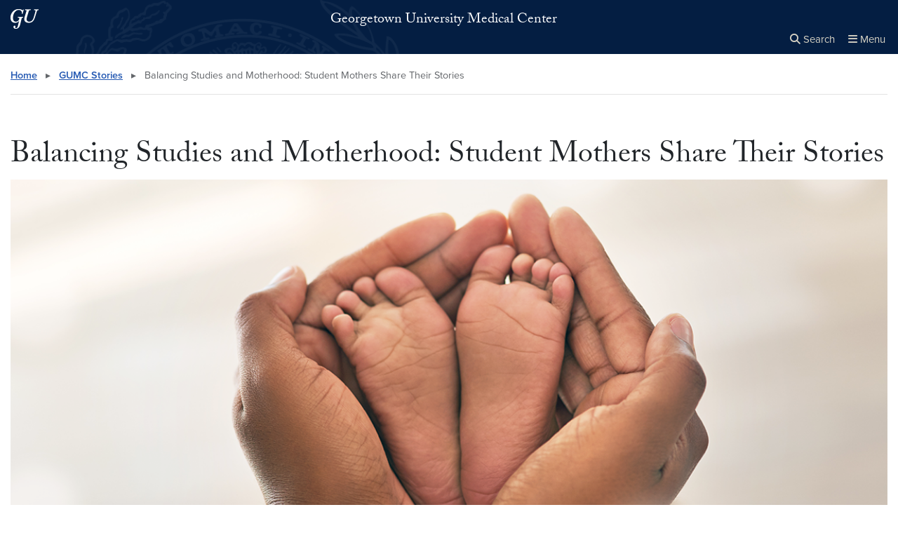

--- FILE ---
content_type: text/html; charset=UTF-8
request_url: https://gumc.georgetown.edu/gumc-stories/balancing-studies-and-motherhood-student-mothers-share-their-stories/
body_size: 28793
content:


<!DOCTYPE html>
<html class="no-js" lang="en-US">



<head>

  <title>
                      Balancing Studies and Motherhood: Student Mothers Share Their Stories |
      
      Georgetown University Medical Center | Georgetown University

      </title>

  <meta charset="UTF-8">
  <meta http-equiv="X-UA-Compatible" content="IE=edge"><script type="text/javascript">(window.NREUM||(NREUM={})).init={ajax:{deny_list:["bam.nr-data.net"]},feature_flags:["soft_nav"]};(window.NREUM||(NREUM={})).loader_config={licenseKey:"c7c498a9f4",applicationID:"168860141",browserID:"176519063"};;/*! For license information please see nr-loader-rum-1.308.0.min.js.LICENSE.txt */
(()=>{var e,t,r={163:(e,t,r)=>{"use strict";r.d(t,{j:()=>E});var n=r(384),i=r(1741);var a=r(2555);r(860).K7.genericEvents;const s="experimental.resources",o="register",c=e=>{if(!e||"string"!=typeof e)return!1;try{document.createDocumentFragment().querySelector(e)}catch{return!1}return!0};var d=r(2614),u=r(944),l=r(8122);const f="[data-nr-mask]",g=e=>(0,l.a)(e,(()=>{const e={feature_flags:[],experimental:{allow_registered_children:!1,resources:!1},mask_selector:"*",block_selector:"[data-nr-block]",mask_input_options:{color:!1,date:!1,"datetime-local":!1,email:!1,month:!1,number:!1,range:!1,search:!1,tel:!1,text:!1,time:!1,url:!1,week:!1,textarea:!1,select:!1,password:!0}};return{ajax:{deny_list:void 0,block_internal:!0,enabled:!0,autoStart:!0},api:{get allow_registered_children(){return e.feature_flags.includes(o)||e.experimental.allow_registered_children},set allow_registered_children(t){e.experimental.allow_registered_children=t},duplicate_registered_data:!1},browser_consent_mode:{enabled:!1},distributed_tracing:{enabled:void 0,exclude_newrelic_header:void 0,cors_use_newrelic_header:void 0,cors_use_tracecontext_headers:void 0,allowed_origins:void 0},get feature_flags(){return e.feature_flags},set feature_flags(t){e.feature_flags=t},generic_events:{enabled:!0,autoStart:!0},harvest:{interval:30},jserrors:{enabled:!0,autoStart:!0},logging:{enabled:!0,autoStart:!0},metrics:{enabled:!0,autoStart:!0},obfuscate:void 0,page_action:{enabled:!0},page_view_event:{enabled:!0,autoStart:!0},page_view_timing:{enabled:!0,autoStart:!0},performance:{capture_marks:!1,capture_measures:!1,capture_detail:!0,resources:{get enabled(){return e.feature_flags.includes(s)||e.experimental.resources},set enabled(t){e.experimental.resources=t},asset_types:[],first_party_domains:[],ignore_newrelic:!0}},privacy:{cookies_enabled:!0},proxy:{assets:void 0,beacon:void 0},session:{expiresMs:d.wk,inactiveMs:d.BB},session_replay:{autoStart:!0,enabled:!1,preload:!1,sampling_rate:10,error_sampling_rate:100,collect_fonts:!1,inline_images:!1,fix_stylesheets:!0,mask_all_inputs:!0,get mask_text_selector(){return e.mask_selector},set mask_text_selector(t){c(t)?e.mask_selector="".concat(t,",").concat(f):""===t||null===t?e.mask_selector=f:(0,u.R)(5,t)},get block_class(){return"nr-block"},get ignore_class(){return"nr-ignore"},get mask_text_class(){return"nr-mask"},get block_selector(){return e.block_selector},set block_selector(t){c(t)?e.block_selector+=",".concat(t):""!==t&&(0,u.R)(6,t)},get mask_input_options(){return e.mask_input_options},set mask_input_options(t){t&&"object"==typeof t?e.mask_input_options={...t,password:!0}:(0,u.R)(7,t)}},session_trace:{enabled:!0,autoStart:!0},soft_navigations:{enabled:!0,autoStart:!0},spa:{enabled:!0,autoStart:!0},ssl:void 0,user_actions:{enabled:!0,elementAttributes:["id","className","tagName","type"]}}})());var p=r(6154),m=r(9324);let h=0;const v={buildEnv:m.F3,distMethod:m.Xs,version:m.xv,originTime:p.WN},b={consented:!1},y={appMetadata:{},get consented(){return this.session?.state?.consent||b.consented},set consented(e){b.consented=e},customTransaction:void 0,denyList:void 0,disabled:!1,harvester:void 0,isolatedBacklog:!1,isRecording:!1,loaderType:void 0,maxBytes:3e4,obfuscator:void 0,onerror:void 0,ptid:void 0,releaseIds:{},session:void 0,timeKeeper:void 0,registeredEntities:[],jsAttributesMetadata:{bytes:0},get harvestCount(){return++h}},_=e=>{const t=(0,l.a)(e,y),r=Object.keys(v).reduce((e,t)=>(e[t]={value:v[t],writable:!1,configurable:!0,enumerable:!0},e),{});return Object.defineProperties(t,r)};var w=r(5701);const x=e=>{const t=e.startsWith("http");e+="/",r.p=t?e:"https://"+e};var R=r(7836),k=r(3241);const A={accountID:void 0,trustKey:void 0,agentID:void 0,licenseKey:void 0,applicationID:void 0,xpid:void 0},S=e=>(0,l.a)(e,A),T=new Set;function E(e,t={},r,s){let{init:o,info:c,loader_config:d,runtime:u={},exposed:l=!0}=t;if(!c){const e=(0,n.pV)();o=e.init,c=e.info,d=e.loader_config}e.init=g(o||{}),e.loader_config=S(d||{}),c.jsAttributes??={},p.bv&&(c.jsAttributes.isWorker=!0),e.info=(0,a.D)(c);const f=e.init,m=[c.beacon,c.errorBeacon];T.has(e.agentIdentifier)||(f.proxy.assets&&(x(f.proxy.assets),m.push(f.proxy.assets)),f.proxy.beacon&&m.push(f.proxy.beacon),e.beacons=[...m],function(e){const t=(0,n.pV)();Object.getOwnPropertyNames(i.W.prototype).forEach(r=>{const n=i.W.prototype[r];if("function"!=typeof n||"constructor"===n)return;let a=t[r];e[r]&&!1!==e.exposed&&"micro-agent"!==e.runtime?.loaderType&&(t[r]=(...t)=>{const n=e[r](...t);return a?a(...t):n})})}(e),(0,n.US)("activatedFeatures",w.B)),u.denyList=[...f.ajax.deny_list||[],...f.ajax.block_internal?m:[]],u.ptid=e.agentIdentifier,u.loaderType=r,e.runtime=_(u),T.has(e.agentIdentifier)||(e.ee=R.ee.get(e.agentIdentifier),e.exposed=l,(0,k.W)({agentIdentifier:e.agentIdentifier,drained:!!w.B?.[e.agentIdentifier],type:"lifecycle",name:"initialize",feature:void 0,data:e.config})),T.add(e.agentIdentifier)}},384:(e,t,r)=>{"use strict";r.d(t,{NT:()=>s,US:()=>u,Zm:()=>o,bQ:()=>d,dV:()=>c,pV:()=>l});var n=r(6154),i=r(1863),a=r(1910);const s={beacon:"bam.nr-data.net",errorBeacon:"bam.nr-data.net"};function o(){return n.gm.NREUM||(n.gm.NREUM={}),void 0===n.gm.newrelic&&(n.gm.newrelic=n.gm.NREUM),n.gm.NREUM}function c(){let e=o();return e.o||(e.o={ST:n.gm.setTimeout,SI:n.gm.setImmediate||n.gm.setInterval,CT:n.gm.clearTimeout,XHR:n.gm.XMLHttpRequest,REQ:n.gm.Request,EV:n.gm.Event,PR:n.gm.Promise,MO:n.gm.MutationObserver,FETCH:n.gm.fetch,WS:n.gm.WebSocket},(0,a.i)(...Object.values(e.o))),e}function d(e,t){let r=o();r.initializedAgents??={},t.initializedAt={ms:(0,i.t)(),date:new Date},r.initializedAgents[e]=t}function u(e,t){o()[e]=t}function l(){return function(){let e=o();const t=e.info||{};e.info={beacon:s.beacon,errorBeacon:s.errorBeacon,...t}}(),function(){let e=o();const t=e.init||{};e.init={...t}}(),c(),function(){let e=o();const t=e.loader_config||{};e.loader_config={...t}}(),o()}},782:(e,t,r)=>{"use strict";r.d(t,{T:()=>n});const n=r(860).K7.pageViewTiming},860:(e,t,r)=>{"use strict";r.d(t,{$J:()=>u,K7:()=>c,P3:()=>d,XX:()=>i,Yy:()=>o,df:()=>a,qY:()=>n,v4:()=>s});const n="events",i="jserrors",a="browser/blobs",s="rum",o="browser/logs",c={ajax:"ajax",genericEvents:"generic_events",jserrors:i,logging:"logging",metrics:"metrics",pageAction:"page_action",pageViewEvent:"page_view_event",pageViewTiming:"page_view_timing",sessionReplay:"session_replay",sessionTrace:"session_trace",softNav:"soft_navigations",spa:"spa"},d={[c.pageViewEvent]:1,[c.pageViewTiming]:2,[c.metrics]:3,[c.jserrors]:4,[c.spa]:5,[c.ajax]:6,[c.sessionTrace]:7,[c.softNav]:8,[c.sessionReplay]:9,[c.logging]:10,[c.genericEvents]:11},u={[c.pageViewEvent]:s,[c.pageViewTiming]:n,[c.ajax]:n,[c.spa]:n,[c.softNav]:n,[c.metrics]:i,[c.jserrors]:i,[c.sessionTrace]:a,[c.sessionReplay]:a,[c.logging]:o,[c.genericEvents]:"ins"}},944:(e,t,r)=>{"use strict";r.d(t,{R:()=>i});var n=r(3241);function i(e,t){"function"==typeof console.debug&&(console.debug("New Relic Warning: https://github.com/newrelic/newrelic-browser-agent/blob/main/docs/warning-codes.md#".concat(e),t),(0,n.W)({agentIdentifier:null,drained:null,type:"data",name:"warn",feature:"warn",data:{code:e,secondary:t}}))}},1687:(e,t,r)=>{"use strict";r.d(t,{Ak:()=>d,Ze:()=>f,x3:()=>u});var n=r(3241),i=r(7836),a=r(3606),s=r(860),o=r(2646);const c={};function d(e,t){const r={staged:!1,priority:s.P3[t]||0};l(e),c[e].get(t)||c[e].set(t,r)}function u(e,t){e&&c[e]&&(c[e].get(t)&&c[e].delete(t),p(e,t,!1),c[e].size&&g(e))}function l(e){if(!e)throw new Error("agentIdentifier required");c[e]||(c[e]=new Map)}function f(e="",t="feature",r=!1){if(l(e),!e||!c[e].get(t)||r)return p(e,t);c[e].get(t).staged=!0,g(e)}function g(e){const t=Array.from(c[e]);t.every(([e,t])=>t.staged)&&(t.sort((e,t)=>e[1].priority-t[1].priority),t.forEach(([t])=>{c[e].delete(t),p(e,t)}))}function p(e,t,r=!0){const s=e?i.ee.get(e):i.ee,c=a.i.handlers;if(!s.aborted&&s.backlog&&c){if((0,n.W)({agentIdentifier:e,type:"lifecycle",name:"drain",feature:t}),r){const e=s.backlog[t],r=c[t];if(r){for(let t=0;e&&t<e.length;++t)m(e[t],r);Object.entries(r).forEach(([e,t])=>{Object.values(t||{}).forEach(t=>{t[0]?.on&&t[0]?.context()instanceof o.y&&t[0].on(e,t[1])})})}}s.isolatedBacklog||delete c[t],s.backlog[t]=null,s.emit("drain-"+t,[])}}function m(e,t){var r=e[1];Object.values(t[r]||{}).forEach(t=>{var r=e[0];if(t[0]===r){var n=t[1],i=e[3],a=e[2];n.apply(i,a)}})}},1738:(e,t,r)=>{"use strict";r.d(t,{U:()=>g,Y:()=>f});var n=r(3241),i=r(9908),a=r(1863),s=r(944),o=r(5701),c=r(3969),d=r(8362),u=r(860),l=r(4261);function f(e,t,r,a){const f=a||r;!f||f[e]&&f[e]!==d.d.prototype[e]||(f[e]=function(){(0,i.p)(c.xV,["API/"+e+"/called"],void 0,u.K7.metrics,r.ee),(0,n.W)({agentIdentifier:r.agentIdentifier,drained:!!o.B?.[r.agentIdentifier],type:"data",name:"api",feature:l.Pl+e,data:{}});try{return t.apply(this,arguments)}catch(e){(0,s.R)(23,e)}})}function g(e,t,r,n,s){const o=e.info;null===r?delete o.jsAttributes[t]:o.jsAttributes[t]=r,(s||null===r)&&(0,i.p)(l.Pl+n,[(0,a.t)(),t,r],void 0,"session",e.ee)}},1741:(e,t,r)=>{"use strict";r.d(t,{W:()=>a});var n=r(944),i=r(4261);class a{#e(e,...t){if(this[e]!==a.prototype[e])return this[e](...t);(0,n.R)(35,e)}addPageAction(e,t){return this.#e(i.hG,e,t)}register(e){return this.#e(i.eY,e)}recordCustomEvent(e,t){return this.#e(i.fF,e,t)}setPageViewName(e,t){return this.#e(i.Fw,e,t)}setCustomAttribute(e,t,r){return this.#e(i.cD,e,t,r)}noticeError(e,t){return this.#e(i.o5,e,t)}setUserId(e,t=!1){return this.#e(i.Dl,e,t)}setApplicationVersion(e){return this.#e(i.nb,e)}setErrorHandler(e){return this.#e(i.bt,e)}addRelease(e,t){return this.#e(i.k6,e,t)}log(e,t){return this.#e(i.$9,e,t)}start(){return this.#e(i.d3)}finished(e){return this.#e(i.BL,e)}recordReplay(){return this.#e(i.CH)}pauseReplay(){return this.#e(i.Tb)}addToTrace(e){return this.#e(i.U2,e)}setCurrentRouteName(e){return this.#e(i.PA,e)}interaction(e){return this.#e(i.dT,e)}wrapLogger(e,t,r){return this.#e(i.Wb,e,t,r)}measure(e,t){return this.#e(i.V1,e,t)}consent(e){return this.#e(i.Pv,e)}}},1863:(e,t,r)=>{"use strict";function n(){return Math.floor(performance.now())}r.d(t,{t:()=>n})},1910:(e,t,r)=>{"use strict";r.d(t,{i:()=>a});var n=r(944);const i=new Map;function a(...e){return e.every(e=>{if(i.has(e))return i.get(e);const t="function"==typeof e?e.toString():"",r=t.includes("[native code]"),a=t.includes("nrWrapper");return r||a||(0,n.R)(64,e?.name||t),i.set(e,r),r})}},2555:(e,t,r)=>{"use strict";r.d(t,{D:()=>o,f:()=>s});var n=r(384),i=r(8122);const a={beacon:n.NT.beacon,errorBeacon:n.NT.errorBeacon,licenseKey:void 0,applicationID:void 0,sa:void 0,queueTime:void 0,applicationTime:void 0,ttGuid:void 0,user:void 0,account:void 0,product:void 0,extra:void 0,jsAttributes:{},userAttributes:void 0,atts:void 0,transactionName:void 0,tNamePlain:void 0};function s(e){try{return!!e.licenseKey&&!!e.errorBeacon&&!!e.applicationID}catch(e){return!1}}const o=e=>(0,i.a)(e,a)},2614:(e,t,r)=>{"use strict";r.d(t,{BB:()=>s,H3:()=>n,g:()=>d,iL:()=>c,tS:()=>o,uh:()=>i,wk:()=>a});const n="NRBA",i="SESSION",a=144e5,s=18e5,o={STARTED:"session-started",PAUSE:"session-pause",RESET:"session-reset",RESUME:"session-resume",UPDATE:"session-update"},c={SAME_TAB:"same-tab",CROSS_TAB:"cross-tab"},d={OFF:0,FULL:1,ERROR:2}},2646:(e,t,r)=>{"use strict";r.d(t,{y:()=>n});class n{constructor(e){this.contextId=e}}},2843:(e,t,r)=>{"use strict";r.d(t,{G:()=>a,u:()=>i});var n=r(3878);function i(e,t=!1,r,i){(0,n.DD)("visibilitychange",function(){if(t)return void("hidden"===document.visibilityState&&e());e(document.visibilityState)},r,i)}function a(e,t,r){(0,n.sp)("pagehide",e,t,r)}},3241:(e,t,r)=>{"use strict";r.d(t,{W:()=>a});var n=r(6154);const i="newrelic";function a(e={}){try{n.gm.dispatchEvent(new CustomEvent(i,{detail:e}))}catch(e){}}},3606:(e,t,r)=>{"use strict";r.d(t,{i:()=>a});var n=r(9908);a.on=s;var i=a.handlers={};function a(e,t,r,a){s(a||n.d,i,e,t,r)}function s(e,t,r,i,a){a||(a="feature"),e||(e=n.d);var s=t[a]=t[a]||{};(s[r]=s[r]||[]).push([e,i])}},3878:(e,t,r)=>{"use strict";function n(e,t){return{capture:e,passive:!1,signal:t}}function i(e,t,r=!1,i){window.addEventListener(e,t,n(r,i))}function a(e,t,r=!1,i){document.addEventListener(e,t,n(r,i))}r.d(t,{DD:()=>a,jT:()=>n,sp:()=>i})},3969:(e,t,r)=>{"use strict";r.d(t,{TZ:()=>n,XG:()=>o,rs:()=>i,xV:()=>s,z_:()=>a});const n=r(860).K7.metrics,i="sm",a="cm",s="storeSupportabilityMetrics",o="storeEventMetrics"},4234:(e,t,r)=>{"use strict";r.d(t,{W:()=>a});var n=r(7836),i=r(1687);class a{constructor(e,t){this.agentIdentifier=e,this.ee=n.ee.get(e),this.featureName=t,this.blocked=!1}deregisterDrain(){(0,i.x3)(this.agentIdentifier,this.featureName)}}},4261:(e,t,r)=>{"use strict";r.d(t,{$9:()=>d,BL:()=>o,CH:()=>g,Dl:()=>_,Fw:()=>y,PA:()=>h,Pl:()=>n,Pv:()=>k,Tb:()=>l,U2:()=>a,V1:()=>R,Wb:()=>x,bt:()=>b,cD:()=>v,d3:()=>w,dT:()=>c,eY:()=>p,fF:()=>f,hG:()=>i,k6:()=>s,nb:()=>m,o5:()=>u});const n="api-",i="addPageAction",a="addToTrace",s="addRelease",o="finished",c="interaction",d="log",u="noticeError",l="pauseReplay",f="recordCustomEvent",g="recordReplay",p="register",m="setApplicationVersion",h="setCurrentRouteName",v="setCustomAttribute",b="setErrorHandler",y="setPageViewName",_="setUserId",w="start",x="wrapLogger",R="measure",k="consent"},5289:(e,t,r)=>{"use strict";r.d(t,{GG:()=>s,Qr:()=>c,sB:()=>o});var n=r(3878),i=r(6389);function a(){return"undefined"==typeof document||"complete"===document.readyState}function s(e,t){if(a())return e();const r=(0,i.J)(e),s=setInterval(()=>{a()&&(clearInterval(s),r())},500);(0,n.sp)("load",r,t)}function o(e){if(a())return e();(0,n.DD)("DOMContentLoaded",e)}function c(e){if(a())return e();(0,n.sp)("popstate",e)}},5607:(e,t,r)=>{"use strict";r.d(t,{W:()=>n});const n=(0,r(9566).bz)()},5701:(e,t,r)=>{"use strict";r.d(t,{B:()=>a,t:()=>s});var n=r(3241);const i=new Set,a={};function s(e,t){const r=t.agentIdentifier;a[r]??={},e&&"object"==typeof e&&(i.has(r)||(t.ee.emit("rumresp",[e]),a[r]=e,i.add(r),(0,n.W)({agentIdentifier:r,loaded:!0,drained:!0,type:"lifecycle",name:"load",feature:void 0,data:e})))}},6154:(e,t,r)=>{"use strict";r.d(t,{OF:()=>c,RI:()=>i,WN:()=>u,bv:()=>a,eN:()=>l,gm:()=>s,mw:()=>o,sb:()=>d});var n=r(1863);const i="undefined"!=typeof window&&!!window.document,a="undefined"!=typeof WorkerGlobalScope&&("undefined"!=typeof self&&self instanceof WorkerGlobalScope&&self.navigator instanceof WorkerNavigator||"undefined"!=typeof globalThis&&globalThis instanceof WorkerGlobalScope&&globalThis.navigator instanceof WorkerNavigator),s=i?window:"undefined"!=typeof WorkerGlobalScope&&("undefined"!=typeof self&&self instanceof WorkerGlobalScope&&self||"undefined"!=typeof globalThis&&globalThis instanceof WorkerGlobalScope&&globalThis),o=Boolean("hidden"===s?.document?.visibilityState),c=/iPad|iPhone|iPod/.test(s.navigator?.userAgent),d=c&&"undefined"==typeof SharedWorker,u=((()=>{const e=s.navigator?.userAgent?.match(/Firefox[/\s](\d+\.\d+)/);Array.isArray(e)&&e.length>=2&&e[1]})(),Date.now()-(0,n.t)()),l=()=>"undefined"!=typeof PerformanceNavigationTiming&&s?.performance?.getEntriesByType("navigation")?.[0]?.responseStart},6389:(e,t,r)=>{"use strict";function n(e,t=500,r={}){const n=r?.leading||!1;let i;return(...r)=>{n&&void 0===i&&(e.apply(this,r),i=setTimeout(()=>{i=clearTimeout(i)},t)),n||(clearTimeout(i),i=setTimeout(()=>{e.apply(this,r)},t))}}function i(e){let t=!1;return(...r)=>{t||(t=!0,e.apply(this,r))}}r.d(t,{J:()=>i,s:()=>n})},6630:(e,t,r)=>{"use strict";r.d(t,{T:()=>n});const n=r(860).K7.pageViewEvent},7699:(e,t,r)=>{"use strict";r.d(t,{It:()=>a,KC:()=>o,No:()=>i,qh:()=>s});var n=r(860);const i=16e3,a=1e6,s="SESSION_ERROR",o={[n.K7.logging]:!0,[n.K7.genericEvents]:!1,[n.K7.jserrors]:!1,[n.K7.ajax]:!1}},7836:(e,t,r)=>{"use strict";r.d(t,{P:()=>o,ee:()=>c});var n=r(384),i=r(8990),a=r(2646),s=r(5607);const o="nr@context:".concat(s.W),c=function e(t,r){var n={},s={},u={},l=!1;try{l=16===r.length&&d.initializedAgents?.[r]?.runtime.isolatedBacklog}catch(e){}var f={on:p,addEventListener:p,removeEventListener:function(e,t){var r=n[e];if(!r)return;for(var i=0;i<r.length;i++)r[i]===t&&r.splice(i,1)},emit:function(e,r,n,i,a){!1!==a&&(a=!0);if(c.aborted&&!i)return;t&&a&&t.emit(e,r,n);var o=g(n);m(e).forEach(e=>{e.apply(o,r)});var d=v()[s[e]];d&&d.push([f,e,r,o]);return o},get:h,listeners:m,context:g,buffer:function(e,t){const r=v();if(t=t||"feature",f.aborted)return;Object.entries(e||{}).forEach(([e,n])=>{s[n]=t,t in r||(r[t]=[])})},abort:function(){f._aborted=!0,Object.keys(f.backlog).forEach(e=>{delete f.backlog[e]})},isBuffering:function(e){return!!v()[s[e]]},debugId:r,backlog:l?{}:t&&"object"==typeof t.backlog?t.backlog:{},isolatedBacklog:l};return Object.defineProperty(f,"aborted",{get:()=>{let e=f._aborted||!1;return e||(t&&(e=t.aborted),e)}}),f;function g(e){return e&&e instanceof a.y?e:e?(0,i.I)(e,o,()=>new a.y(o)):new a.y(o)}function p(e,t){n[e]=m(e).concat(t)}function m(e){return n[e]||[]}function h(t){return u[t]=u[t]||e(f,t)}function v(){return f.backlog}}(void 0,"globalEE"),d=(0,n.Zm)();d.ee||(d.ee=c)},8122:(e,t,r)=>{"use strict";r.d(t,{a:()=>i});var n=r(944);function i(e,t){try{if(!e||"object"!=typeof e)return(0,n.R)(3);if(!t||"object"!=typeof t)return(0,n.R)(4);const r=Object.create(Object.getPrototypeOf(t),Object.getOwnPropertyDescriptors(t)),a=0===Object.keys(r).length?e:r;for(let s in a)if(void 0!==e[s])try{if(null===e[s]){r[s]=null;continue}Array.isArray(e[s])&&Array.isArray(t[s])?r[s]=Array.from(new Set([...e[s],...t[s]])):"object"==typeof e[s]&&"object"==typeof t[s]?r[s]=i(e[s],t[s]):r[s]=e[s]}catch(e){r[s]||(0,n.R)(1,e)}return r}catch(e){(0,n.R)(2,e)}}},8362:(e,t,r)=>{"use strict";r.d(t,{d:()=>a});var n=r(9566),i=r(1741);class a extends i.W{agentIdentifier=(0,n.LA)(16)}},8374:(e,t,r)=>{r.nc=(()=>{try{return document?.currentScript?.nonce}catch(e){}return""})()},8990:(e,t,r)=>{"use strict";r.d(t,{I:()=>i});var n=Object.prototype.hasOwnProperty;function i(e,t,r){if(n.call(e,t))return e[t];var i=r();if(Object.defineProperty&&Object.keys)try{return Object.defineProperty(e,t,{value:i,writable:!0,enumerable:!1}),i}catch(e){}return e[t]=i,i}},9324:(e,t,r)=>{"use strict";r.d(t,{F3:()=>i,Xs:()=>a,xv:()=>n});const n="1.308.0",i="PROD",a="CDN"},9566:(e,t,r)=>{"use strict";r.d(t,{LA:()=>o,bz:()=>s});var n=r(6154);const i="xxxxxxxx-xxxx-4xxx-yxxx-xxxxxxxxxxxx";function a(e,t){return e?15&e[t]:16*Math.random()|0}function s(){const e=n.gm?.crypto||n.gm?.msCrypto;let t,r=0;return e&&e.getRandomValues&&(t=e.getRandomValues(new Uint8Array(30))),i.split("").map(e=>"x"===e?a(t,r++).toString(16):"y"===e?(3&a()|8).toString(16):e).join("")}function o(e){const t=n.gm?.crypto||n.gm?.msCrypto;let r,i=0;t&&t.getRandomValues&&(r=t.getRandomValues(new Uint8Array(e)));const s=[];for(var o=0;o<e;o++)s.push(a(r,i++).toString(16));return s.join("")}},9908:(e,t,r)=>{"use strict";r.d(t,{d:()=>n,p:()=>i});var n=r(7836).ee.get("handle");function i(e,t,r,i,a){a?(a.buffer([e],i),a.emit(e,t,r)):(n.buffer([e],i),n.emit(e,t,r))}}},n={};function i(e){var t=n[e];if(void 0!==t)return t.exports;var a=n[e]={exports:{}};return r[e](a,a.exports,i),a.exports}i.m=r,i.d=(e,t)=>{for(var r in t)i.o(t,r)&&!i.o(e,r)&&Object.defineProperty(e,r,{enumerable:!0,get:t[r]})},i.f={},i.e=e=>Promise.all(Object.keys(i.f).reduce((t,r)=>(i.f[r](e,t),t),[])),i.u=e=>"nr-rum-1.308.0.min.js",i.o=(e,t)=>Object.prototype.hasOwnProperty.call(e,t),e={},t="NRBA-1.308.0.PROD:",i.l=(r,n,a,s)=>{if(e[r])e[r].push(n);else{var o,c;if(void 0!==a)for(var d=document.getElementsByTagName("script"),u=0;u<d.length;u++){var l=d[u];if(l.getAttribute("src")==r||l.getAttribute("data-webpack")==t+a){o=l;break}}if(!o){c=!0;var f={296:"sha512-+MIMDsOcckGXa1EdWHqFNv7P+JUkd5kQwCBr3KE6uCvnsBNUrdSt4a/3/L4j4TxtnaMNjHpza2/erNQbpacJQA=="};(o=document.createElement("script")).charset="utf-8",i.nc&&o.setAttribute("nonce",i.nc),o.setAttribute("data-webpack",t+a),o.src=r,0!==o.src.indexOf(window.location.origin+"/")&&(o.crossOrigin="anonymous"),f[s]&&(o.integrity=f[s])}e[r]=[n];var g=(t,n)=>{o.onerror=o.onload=null,clearTimeout(p);var i=e[r];if(delete e[r],o.parentNode&&o.parentNode.removeChild(o),i&&i.forEach(e=>e(n)),t)return t(n)},p=setTimeout(g.bind(null,void 0,{type:"timeout",target:o}),12e4);o.onerror=g.bind(null,o.onerror),o.onload=g.bind(null,o.onload),c&&document.head.appendChild(o)}},i.r=e=>{"undefined"!=typeof Symbol&&Symbol.toStringTag&&Object.defineProperty(e,Symbol.toStringTag,{value:"Module"}),Object.defineProperty(e,"__esModule",{value:!0})},i.p="https://js-agent.newrelic.com/",(()=>{var e={374:0,840:0};i.f.j=(t,r)=>{var n=i.o(e,t)?e[t]:void 0;if(0!==n)if(n)r.push(n[2]);else{var a=new Promise((r,i)=>n=e[t]=[r,i]);r.push(n[2]=a);var s=i.p+i.u(t),o=new Error;i.l(s,r=>{if(i.o(e,t)&&(0!==(n=e[t])&&(e[t]=void 0),n)){var a=r&&("load"===r.type?"missing":r.type),s=r&&r.target&&r.target.src;o.message="Loading chunk "+t+" failed: ("+a+": "+s+")",o.name="ChunkLoadError",o.type=a,o.request=s,n[1](o)}},"chunk-"+t,t)}};var t=(t,r)=>{var n,a,[s,o,c]=r,d=0;if(s.some(t=>0!==e[t])){for(n in o)i.o(o,n)&&(i.m[n]=o[n]);if(c)c(i)}for(t&&t(r);d<s.length;d++)a=s[d],i.o(e,a)&&e[a]&&e[a][0](),e[a]=0},r=self["webpackChunk:NRBA-1.308.0.PROD"]=self["webpackChunk:NRBA-1.308.0.PROD"]||[];r.forEach(t.bind(null,0)),r.push=t.bind(null,r.push.bind(r))})(),(()=>{"use strict";i(8374);var e=i(8362),t=i(860);const r=Object.values(t.K7);var n=i(163);var a=i(9908),s=i(1863),o=i(4261),c=i(1738);var d=i(1687),u=i(4234),l=i(5289),f=i(6154),g=i(944),p=i(384);const m=e=>f.RI&&!0===e?.privacy.cookies_enabled;function h(e){return!!(0,p.dV)().o.MO&&m(e)&&!0===e?.session_trace.enabled}var v=i(6389),b=i(7699);class y extends u.W{constructor(e,t){super(e.agentIdentifier,t),this.agentRef=e,this.abortHandler=void 0,this.featAggregate=void 0,this.loadedSuccessfully=void 0,this.onAggregateImported=new Promise(e=>{this.loadedSuccessfully=e}),this.deferred=Promise.resolve(),!1===e.init[this.featureName].autoStart?this.deferred=new Promise((t,r)=>{this.ee.on("manual-start-all",(0,v.J)(()=>{(0,d.Ak)(e.agentIdentifier,this.featureName),t()}))}):(0,d.Ak)(e.agentIdentifier,t)}importAggregator(e,t,r={}){if(this.featAggregate)return;const n=async()=>{let n;await this.deferred;try{if(m(e.init)){const{setupAgentSession:t}=await i.e(296).then(i.bind(i,3305));n=t(e)}}catch(e){(0,g.R)(20,e),this.ee.emit("internal-error",[e]),(0,a.p)(b.qh,[e],void 0,this.featureName,this.ee)}try{if(!this.#t(this.featureName,n,e.init))return(0,d.Ze)(this.agentIdentifier,this.featureName),void this.loadedSuccessfully(!1);const{Aggregate:i}=await t();this.featAggregate=new i(e,r),e.runtime.harvester.initializedAggregates.push(this.featAggregate),this.loadedSuccessfully(!0)}catch(e){(0,g.R)(34,e),this.abortHandler?.(),(0,d.Ze)(this.agentIdentifier,this.featureName,!0),this.loadedSuccessfully(!1),this.ee&&this.ee.abort()}};f.RI?(0,l.GG)(()=>n(),!0):n()}#t(e,r,n){if(this.blocked)return!1;switch(e){case t.K7.sessionReplay:return h(n)&&!!r;case t.K7.sessionTrace:return!!r;default:return!0}}}var _=i(6630),w=i(2614),x=i(3241);class R extends y{static featureName=_.T;constructor(e){var t;super(e,_.T),this.setupInspectionEvents(e.agentIdentifier),t=e,(0,c.Y)(o.Fw,function(e,r){"string"==typeof e&&("/"!==e.charAt(0)&&(e="/"+e),t.runtime.customTransaction=(r||"http://custom.transaction")+e,(0,a.p)(o.Pl+o.Fw,[(0,s.t)()],void 0,void 0,t.ee))},t),this.importAggregator(e,()=>i.e(296).then(i.bind(i,3943)))}setupInspectionEvents(e){const t=(t,r)=>{t&&(0,x.W)({agentIdentifier:e,timeStamp:t.timeStamp,loaded:"complete"===t.target.readyState,type:"window",name:r,data:t.target.location+""})};(0,l.sB)(e=>{t(e,"DOMContentLoaded")}),(0,l.GG)(e=>{t(e,"load")}),(0,l.Qr)(e=>{t(e,"navigate")}),this.ee.on(w.tS.UPDATE,(t,r)=>{(0,x.W)({agentIdentifier:e,type:"lifecycle",name:"session",data:r})})}}class k extends e.d{constructor(e){var t;(super(),f.gm)?(this.features={},(0,p.bQ)(this.agentIdentifier,this),this.desiredFeatures=new Set(e.features||[]),this.desiredFeatures.add(R),(0,n.j)(this,e,e.loaderType||"agent"),t=this,(0,c.Y)(o.cD,function(e,r,n=!1){if("string"==typeof e){if(["string","number","boolean"].includes(typeof r)||null===r)return(0,c.U)(t,e,r,o.cD,n);(0,g.R)(40,typeof r)}else(0,g.R)(39,typeof e)},t),function(e){(0,c.Y)(o.Dl,function(t,r=!1){if("string"!=typeof t&&null!==t)return void(0,g.R)(41,typeof t);const n=e.info.jsAttributes["enduser.id"];r&&null!=n&&n!==t?(0,a.p)(o.Pl+"setUserIdAndResetSession",[t],void 0,"session",e.ee):(0,c.U)(e,"enduser.id",t,o.Dl,!0)},e)}(this),function(e){(0,c.Y)(o.nb,function(t){if("string"==typeof t||null===t)return(0,c.U)(e,"application.version",t,o.nb,!1);(0,g.R)(42,typeof t)},e)}(this),function(e){(0,c.Y)(o.d3,function(){e.ee.emit("manual-start-all")},e)}(this),function(e){(0,c.Y)(o.Pv,function(t=!0){if("boolean"==typeof t){if((0,a.p)(o.Pl+o.Pv,[t],void 0,"session",e.ee),e.runtime.consented=t,t){const t=e.features.page_view_event;t.onAggregateImported.then(e=>{const r=t.featAggregate;e&&!r.sentRum&&r.sendRum()})}}else(0,g.R)(65,typeof t)},e)}(this),this.run()):(0,g.R)(21)}get config(){return{info:this.info,init:this.init,loader_config:this.loader_config,runtime:this.runtime}}get api(){return this}run(){try{const e=function(e){const t={};return r.forEach(r=>{t[r]=!!e[r]?.enabled}),t}(this.init),n=[...this.desiredFeatures];n.sort((e,r)=>t.P3[e.featureName]-t.P3[r.featureName]),n.forEach(r=>{if(!e[r.featureName]&&r.featureName!==t.K7.pageViewEvent)return;if(r.featureName===t.K7.spa)return void(0,g.R)(67);const n=function(e){switch(e){case t.K7.ajax:return[t.K7.jserrors];case t.K7.sessionTrace:return[t.K7.ajax,t.K7.pageViewEvent];case t.K7.sessionReplay:return[t.K7.sessionTrace];case t.K7.pageViewTiming:return[t.K7.pageViewEvent];default:return[]}}(r.featureName).filter(e=>!(e in this.features));n.length>0&&(0,g.R)(36,{targetFeature:r.featureName,missingDependencies:n}),this.features[r.featureName]=new r(this)})}catch(e){(0,g.R)(22,e);for(const e in this.features)this.features[e].abortHandler?.();const t=(0,p.Zm)();delete t.initializedAgents[this.agentIdentifier]?.features,delete this.sharedAggregator;return t.ee.get(this.agentIdentifier).abort(),!1}}}var A=i(2843),S=i(782);class T extends y{static featureName=S.T;constructor(e){super(e,S.T),f.RI&&((0,A.u)(()=>(0,a.p)("docHidden",[(0,s.t)()],void 0,S.T,this.ee),!0),(0,A.G)(()=>(0,a.p)("winPagehide",[(0,s.t)()],void 0,S.T,this.ee)),this.importAggregator(e,()=>i.e(296).then(i.bind(i,2117))))}}var E=i(3969);class I extends y{static featureName=E.TZ;constructor(e){super(e,E.TZ),f.RI&&document.addEventListener("securitypolicyviolation",e=>{(0,a.p)(E.xV,["Generic/CSPViolation/Detected"],void 0,this.featureName,this.ee)}),this.importAggregator(e,()=>i.e(296).then(i.bind(i,9623)))}}new k({features:[R,T,I],loaderType:"lite"})})()})();</script>
  <meta name="viewport" content="width=device-width, initial-scale=1">
  <link rel="pingback" href="">

  <link rel="apple-touch-icon" href="https://gumc.georgetown.edu/wp-content/themes/wp-theme-whnu/images/icons/apple-touch-icon.png">
  <link rel="apple-touch-icon" href="https://gumc.georgetown.edu/wp-content/themes/wp-theme-whnu/images/icons/apple-touch-icon-152x152.png" sizes="152x152">
  <link rel="apple-touch-icon" href="https://gumc.georgetown.edu/wp-content/themes/wp-theme-whnu/images/icons/apple-touch-icon-167x167.png" sizes="167x167">
  <link rel="apple-touch-icon" href="https://gumc.georgetown.edu/wp-content/themes/wp-theme-whnu/images/icons/apple-touch-icon-180x180.png" sizes="180x180">
  <link rel="icon" href="https://gumc.georgetown.edu/wp-content/themes/wp-theme-whnu/images/icons/icon-hires.png">
  <link rel="icon" href="https://gumc.georgetown.edu/wp-content/themes/wp-theme-whnu/images/icons/icon-normal.png">

  <script>document.documentElement.classList.replace('no-js','js');</script>

  <meta name='robots' content='index, follow, max-image-preview:large, max-snippet:-1, max-video-preview:-1' />

	<!-- This site is optimized with the Yoast SEO plugin v26.6 - https://yoast.com/wordpress/plugins/seo/ -->
	<link rel="canonical" href="https://gumc.georgetown.edu/gumc-stories/balancing-studies-and-motherhood-student-mothers-share-their-stories/" />
	<meta property="og:locale" content="en_US" />
	<meta property="og:type" content="article" />
	<meta property="og:title" content="Balancing Studies and Motherhood: Student Mothers Share Their Stories - Georgetown University Medical Center" />
	<meta property="og:description" content="(May 7, 2022) — Students pursuing careers in health and medicine have a lot to juggle. For these students who became mothers during their studies at Georgetown, the experience was challenging and rewarding, thanks in part to supportive faculty, staff, classmates and family members. “‘The baby will make space for itself and everything else will [&hellip;]" />
	<meta property="og:url" content="https://gumc.georgetown.edu/gumc-stories/balancing-studies-and-motherhood-student-mothers-share-their-stories/" />
	<meta property="og:site_name" content="Georgetown University Medical Center" />
	<meta property="article:published_time" content="2022-05-08T02:19:59+00:00" />
	<meta property="article:modified_time" content="2023-05-14T21:07:42+00:00" />
	<meta property="og:image" content="https://gumc.georgetown.edu/wp-content/uploads/2022/05/Baby-feet.png" />
	<meta property="og:image:width" content="1200" />
	<meta property="og:image:height" content="675" />
	<meta property="og:image:type" content="image/png" />
	<meta name="author" content="skr42" />
	<meta name="twitter:card" content="summary_large_image" />
	<meta name="twitter:label1" content="Written by" />
	<meta name="twitter:data1" content="skr42" />
	<meta name="twitter:label2" content="Est. reading time" />
	<meta name="twitter:data2" content="11 minutes" />
	<script type="application/ld+json" class="yoast-schema-graph">{"@context":"https://schema.org","@graph":[{"@type":"WebPage","@id":"https://gumc.georgetown.edu/gumc-stories/balancing-studies-and-motherhood-student-mothers-share-their-stories/","url":"https://gumc.georgetown.edu/gumc-stories/balancing-studies-and-motherhood-student-mothers-share-their-stories/","name":"Balancing Studies and Motherhood: Student Mothers Share Their Stories - Georgetown University Medical Center","isPartOf":{"@id":"https://gumc.georgetown.edu/#website"},"primaryImageOfPage":{"@id":"https://gumc.georgetown.edu/gumc-stories/balancing-studies-and-motherhood-student-mothers-share-their-stories/#primaryimage"},"image":{"@id":"https://gumc.georgetown.edu/gumc-stories/balancing-studies-and-motherhood-student-mothers-share-their-stories/#primaryimage"},"thumbnailUrl":"https://gumc.georgetown.edu/wp-content/uploads/2022/05/Baby-feet.png","datePublished":"2022-05-08T02:19:59+00:00","dateModified":"2023-05-14T21:07:42+00:00","author":{"@id":"https://gumc.georgetown.edu/#/schema/person/8c73028165b06d451168bc59b0e194f5"},"breadcrumb":{"@id":"https://gumc.georgetown.edu/gumc-stories/balancing-studies-and-motherhood-student-mothers-share-their-stories/#breadcrumb"},"inLanguage":"en-US","potentialAction":[{"@type":"ReadAction","target":["https://gumc.georgetown.edu/gumc-stories/balancing-studies-and-motherhood-student-mothers-share-their-stories/"]}]},{"@type":"ImageObject","inLanguage":"en-US","@id":"https://gumc.georgetown.edu/gumc-stories/balancing-studies-and-motherhood-student-mothers-share-their-stories/#primaryimage","url":"https://gumc.georgetown.edu/wp-content/uploads/2022/05/Baby-feet.png","contentUrl":"https://gumc.georgetown.edu/wp-content/uploads/2022/05/Baby-feet.png","width":1200,"height":675,"caption":"(Image: PeopleImages / Getty Images)"},{"@type":"BreadcrumbList","@id":"https://gumc.georgetown.edu/gumc-stories/balancing-studies-and-motherhood-student-mothers-share-their-stories/#breadcrumb","itemListElement":[{"@type":"ListItem","position":1,"name":"Home","item":"https://gumc.georgetown.edu/"},{"@type":"ListItem","position":2,"name":"Balancing Studies and Motherhood: Student Mothers Share Their Stories"}]},{"@type":"WebSite","@id":"https://gumc.georgetown.edu/#website","url":"https://gumc.georgetown.edu/","name":"Georgetown University Medical Center","description":"","potentialAction":[{"@type":"SearchAction","target":{"@type":"EntryPoint","urlTemplate":"https://gumc.georgetown.edu/?s={search_term_string}"},"query-input":{"@type":"PropertyValueSpecification","valueRequired":true,"valueName":"search_term_string"}}],"inLanguage":"en-US"},{"@type":"Person","@id":"https://gumc.georgetown.edu/#/schema/person/8c73028165b06d451168bc59b0e194f5","name":"skr42","url":"https://gumc.georgetown.edu/author/skr42/"}]}</script>
	<!-- / Yoast SEO plugin. -->


<link rel='dns-prefetch' href='//gumc.georgetown.edu' />
<link rel='dns-prefetch' href='//cdn.jsdelivr.net' />
<link rel='dns-prefetch' href='//use.typekit.net' />
<link rel='preconnect' href='https://cdn.jsdelivr.net' />
<script type="text/javascript">
/* <![CDATA[ */
window._wpemojiSettings = {"baseUrl":"https:\/\/s.w.org\/images\/core\/emoji\/16.0.1\/72x72\/","ext":".png","svgUrl":"https:\/\/s.w.org\/images\/core\/emoji\/16.0.1\/svg\/","svgExt":".svg","source":{"concatemoji":"https:\/\/gumc.georgetown.edu\/wp-includes\/js\/wp-emoji-release.min.js?ver=6.8.3"}};
/*! This file is auto-generated */
!function(s,n){var o,i,e;function c(e){try{var t={supportTests:e,timestamp:(new Date).valueOf()};sessionStorage.setItem(o,JSON.stringify(t))}catch(e){}}function p(e,t,n){e.clearRect(0,0,e.canvas.width,e.canvas.height),e.fillText(t,0,0);var t=new Uint32Array(e.getImageData(0,0,e.canvas.width,e.canvas.height).data),a=(e.clearRect(0,0,e.canvas.width,e.canvas.height),e.fillText(n,0,0),new Uint32Array(e.getImageData(0,0,e.canvas.width,e.canvas.height).data));return t.every(function(e,t){return e===a[t]})}function u(e,t){e.clearRect(0,0,e.canvas.width,e.canvas.height),e.fillText(t,0,0);for(var n=e.getImageData(16,16,1,1),a=0;a<n.data.length;a++)if(0!==n.data[a])return!1;return!0}function f(e,t,n,a){switch(t){case"flag":return n(e,"\ud83c\udff3\ufe0f\u200d\u26a7\ufe0f","\ud83c\udff3\ufe0f\u200b\u26a7\ufe0f")?!1:!n(e,"\ud83c\udde8\ud83c\uddf6","\ud83c\udde8\u200b\ud83c\uddf6")&&!n(e,"\ud83c\udff4\udb40\udc67\udb40\udc62\udb40\udc65\udb40\udc6e\udb40\udc67\udb40\udc7f","\ud83c\udff4\u200b\udb40\udc67\u200b\udb40\udc62\u200b\udb40\udc65\u200b\udb40\udc6e\u200b\udb40\udc67\u200b\udb40\udc7f");case"emoji":return!a(e,"\ud83e\udedf")}return!1}function g(e,t,n,a){var r="undefined"!=typeof WorkerGlobalScope&&self instanceof WorkerGlobalScope?new OffscreenCanvas(300,150):s.createElement("canvas"),o=r.getContext("2d",{willReadFrequently:!0}),i=(o.textBaseline="top",o.font="600 32px Arial",{});return e.forEach(function(e){i[e]=t(o,e,n,a)}),i}function t(e){var t=s.createElement("script");t.src=e,t.defer=!0,s.head.appendChild(t)}"undefined"!=typeof Promise&&(o="wpEmojiSettingsSupports",i=["flag","emoji"],n.supports={everything:!0,everythingExceptFlag:!0},e=new Promise(function(e){s.addEventListener("DOMContentLoaded",e,{once:!0})}),new Promise(function(t){var n=function(){try{var e=JSON.parse(sessionStorage.getItem(o));if("object"==typeof e&&"number"==typeof e.timestamp&&(new Date).valueOf()<e.timestamp+604800&&"object"==typeof e.supportTests)return e.supportTests}catch(e){}return null}();if(!n){if("undefined"!=typeof Worker&&"undefined"!=typeof OffscreenCanvas&&"undefined"!=typeof URL&&URL.createObjectURL&&"undefined"!=typeof Blob)try{var e="postMessage("+g.toString()+"("+[JSON.stringify(i),f.toString(),p.toString(),u.toString()].join(",")+"));",a=new Blob([e],{type:"text/javascript"}),r=new Worker(URL.createObjectURL(a),{name:"wpTestEmojiSupports"});return void(r.onmessage=function(e){c(n=e.data),r.terminate(),t(n)})}catch(e){}c(n=g(i,f,p,u))}t(n)}).then(function(e){for(var t in e)n.supports[t]=e[t],n.supports.everything=n.supports.everything&&n.supports[t],"flag"!==t&&(n.supports.everythingExceptFlag=n.supports.everythingExceptFlag&&n.supports[t]);n.supports.everythingExceptFlag=n.supports.everythingExceptFlag&&!n.supports.flag,n.DOMReady=!1,n.readyCallback=function(){n.DOMReady=!0}}).then(function(){return e}).then(function(){var e;n.supports.everything||(n.readyCallback(),(e=n.source||{}).concatemoji?t(e.concatemoji):e.wpemoji&&e.twemoji&&(t(e.twemoji),t(e.wpemoji)))}))}((window,document),window._wpemojiSettings);
/* ]]> */
</script>
<style id='wp-emoji-styles-inline-css' type='text/css'>

	img.wp-smiley, img.emoji {
		display: inline !important;
		border: none !important;
		box-shadow: none !important;
		height: 1em !important;
		width: 1em !important;
		margin: 0 0.07em !important;
		vertical-align: -0.1em !important;
		background: none !important;
		padding: 0 !important;
	}
</style>
<link rel='stylesheet' id='wp-block-library-css' href='https://gumc.georgetown.edu/wp-includes/css/dist/block-library/style.min.css?ver=6.8.3' type='text/css' media='all' />
<style id='classic-theme-styles-inline-css' type='text/css'>
/*! This file is auto-generated */
.wp-block-button__link{color:#fff;background-color:#32373c;border-radius:9999px;box-shadow:none;text-decoration:none;padding:calc(.667em + 2px) calc(1.333em + 2px);font-size:1.125em}.wp-block-file__button{background:#32373c;color:#fff;text-decoration:none}
</style>
<link rel='stylesheet' id='pantheon-google-map-block-css-css' href='https://gumc.georgetown.edu/wp-content/plugins/embed-gutenberg-block-google-maps/assets/css/style.836e5da587e9ec9692c0.css?ver=1768538923' type='text/css' media='all' />
<link rel='stylesheet' id='gu-custom-blocks-css' href='https://gumc.georgetown.edu/wp-content/plugins/wp-plugin-custom-blocks/source/inc/../../build/gu-custom-blocks-frontend.css?ver=1768538924' type='text/css' media='all' />
<style id='global-styles-inline-css' type='text/css'>
:root{--wp--preset--aspect-ratio--square: 1;--wp--preset--aspect-ratio--4-3: 4/3;--wp--preset--aspect-ratio--3-4: 3/4;--wp--preset--aspect-ratio--3-2: 3/2;--wp--preset--aspect-ratio--2-3: 2/3;--wp--preset--aspect-ratio--16-9: 16/9;--wp--preset--aspect-ratio--9-16: 9/16;--wp--preset--color--black: #000000;--wp--preset--color--cyan-bluish-gray: #abb8c3;--wp--preset--color--white: #ffffff;--wp--preset--color--pale-pink: #f78da7;--wp--preset--color--vivid-red: #cf2e2e;--wp--preset--color--luminous-vivid-orange: #ff6900;--wp--preset--color--luminous-vivid-amber: #fcb900;--wp--preset--color--light-green-cyan: #7bdcb5;--wp--preset--color--vivid-green-cyan: #00d084;--wp--preset--color--pale-cyan-blue: #8ed1fc;--wp--preset--color--vivid-cyan-blue: #0693e3;--wp--preset--color--vivid-purple: #9b51e0;--wp--preset--color--blue: #041e42;--wp--preset--color--gray: #63666a;--wp--preset--color--twilight: #1056b4;--wp--preset--color--indigo: #003da5;--wp--preset--color--cement: #bbbcbc;--wp--preset--color--stone: #d6d2c4;--wp--preset--color--cerulean: #00b5e2;--wp--preset--color--dcred: #d50032;--wp--preset--color--healylawn: #64a70b;--wp--preset--color--maroon: #862633;--wp--preset--gradient--vivid-cyan-blue-to-vivid-purple: linear-gradient(135deg,rgba(6,147,227,1) 0%,rgb(155,81,224) 100%);--wp--preset--gradient--light-green-cyan-to-vivid-green-cyan: linear-gradient(135deg,rgb(122,220,180) 0%,rgb(0,208,130) 100%);--wp--preset--gradient--luminous-vivid-amber-to-luminous-vivid-orange: linear-gradient(135deg,rgba(252,185,0,1) 0%,rgba(255,105,0,1) 100%);--wp--preset--gradient--luminous-vivid-orange-to-vivid-red: linear-gradient(135deg,rgba(255,105,0,1) 0%,rgb(207,46,46) 100%);--wp--preset--gradient--very-light-gray-to-cyan-bluish-gray: linear-gradient(135deg,rgb(238,238,238) 0%,rgb(169,184,195) 100%);--wp--preset--gradient--cool-to-warm-spectrum: linear-gradient(135deg,rgb(74,234,220) 0%,rgb(151,120,209) 20%,rgb(207,42,186) 40%,rgb(238,44,130) 60%,rgb(251,105,98) 80%,rgb(254,248,76) 100%);--wp--preset--gradient--blush-light-purple: linear-gradient(135deg,rgb(255,206,236) 0%,rgb(152,150,240) 100%);--wp--preset--gradient--blush-bordeaux: linear-gradient(135deg,rgb(254,205,165) 0%,rgb(254,45,45) 50%,rgb(107,0,62) 100%);--wp--preset--gradient--luminous-dusk: linear-gradient(135deg,rgb(255,203,112) 0%,rgb(199,81,192) 50%,rgb(65,88,208) 100%);--wp--preset--gradient--pale-ocean: linear-gradient(135deg,rgb(255,245,203) 0%,rgb(182,227,212) 50%,rgb(51,167,181) 100%);--wp--preset--gradient--electric-grass: linear-gradient(135deg,rgb(202,248,128) 0%,rgb(113,206,126) 100%);--wp--preset--gradient--midnight: linear-gradient(135deg,rgb(2,3,129) 0%,rgb(40,116,252) 100%);--wp--preset--font-size--small: 13px;--wp--preset--font-size--medium: 20px;--wp--preset--font-size--large: 36px;--wp--preset--font-size--x-large: 42px;--wp--preset--spacing--20: 0.44rem;--wp--preset--spacing--30: 0.67rem;--wp--preset--spacing--40: 1rem;--wp--preset--spacing--50: 1.5rem;--wp--preset--spacing--60: 2.25rem;--wp--preset--spacing--70: 3.38rem;--wp--preset--spacing--80: 5.06rem;--wp--preset--shadow--natural: 6px 6px 9px rgba(0, 0, 0, 0.2);--wp--preset--shadow--deep: 12px 12px 50px rgba(0, 0, 0, 0.4);--wp--preset--shadow--sharp: 6px 6px 0px rgba(0, 0, 0, 0.2);--wp--preset--shadow--outlined: 6px 6px 0px -3px rgba(255, 255, 255, 1), 6px 6px rgba(0, 0, 0, 1);--wp--preset--shadow--crisp: 6px 6px 0px rgba(0, 0, 0, 1);}:where(.is-layout-flex){gap: 0.5em;}:where(.is-layout-grid){gap: 0.5em;}body .is-layout-flex{display: flex;}.is-layout-flex{flex-wrap: wrap;align-items: center;}.is-layout-flex > :is(*, div){margin: 0;}body .is-layout-grid{display: grid;}.is-layout-grid > :is(*, div){margin: 0;}:where(.wp-block-columns.is-layout-flex){gap: 2em;}:where(.wp-block-columns.is-layout-grid){gap: 2em;}:where(.wp-block-post-template.is-layout-flex){gap: 1.25em;}:where(.wp-block-post-template.is-layout-grid){gap: 1.25em;}.has-black-color{color: var(--wp--preset--color--black) !important;}.has-cyan-bluish-gray-color{color: var(--wp--preset--color--cyan-bluish-gray) !important;}.has-white-color{color: var(--wp--preset--color--white) !important;}.has-pale-pink-color{color: var(--wp--preset--color--pale-pink) !important;}.has-vivid-red-color{color: var(--wp--preset--color--vivid-red) !important;}.has-luminous-vivid-orange-color{color: var(--wp--preset--color--luminous-vivid-orange) !important;}.has-luminous-vivid-amber-color{color: var(--wp--preset--color--luminous-vivid-amber) !important;}.has-light-green-cyan-color{color: var(--wp--preset--color--light-green-cyan) !important;}.has-vivid-green-cyan-color{color: var(--wp--preset--color--vivid-green-cyan) !important;}.has-pale-cyan-blue-color{color: var(--wp--preset--color--pale-cyan-blue) !important;}.has-vivid-cyan-blue-color{color: var(--wp--preset--color--vivid-cyan-blue) !important;}.has-vivid-purple-color{color: var(--wp--preset--color--vivid-purple) !important;}.has-black-background-color{background-color: var(--wp--preset--color--black) !important;}.has-cyan-bluish-gray-background-color{background-color: var(--wp--preset--color--cyan-bluish-gray) !important;}.has-white-background-color{background-color: var(--wp--preset--color--white) !important;}.has-pale-pink-background-color{background-color: var(--wp--preset--color--pale-pink) !important;}.has-vivid-red-background-color{background-color: var(--wp--preset--color--vivid-red) !important;}.has-luminous-vivid-orange-background-color{background-color: var(--wp--preset--color--luminous-vivid-orange) !important;}.has-luminous-vivid-amber-background-color{background-color: var(--wp--preset--color--luminous-vivid-amber) !important;}.has-light-green-cyan-background-color{background-color: var(--wp--preset--color--light-green-cyan) !important;}.has-vivid-green-cyan-background-color{background-color: var(--wp--preset--color--vivid-green-cyan) !important;}.has-pale-cyan-blue-background-color{background-color: var(--wp--preset--color--pale-cyan-blue) !important;}.has-vivid-cyan-blue-background-color{background-color: var(--wp--preset--color--vivid-cyan-blue) !important;}.has-vivid-purple-background-color{background-color: var(--wp--preset--color--vivid-purple) !important;}.has-black-border-color{border-color: var(--wp--preset--color--black) !important;}.has-cyan-bluish-gray-border-color{border-color: var(--wp--preset--color--cyan-bluish-gray) !important;}.has-white-border-color{border-color: var(--wp--preset--color--white) !important;}.has-pale-pink-border-color{border-color: var(--wp--preset--color--pale-pink) !important;}.has-vivid-red-border-color{border-color: var(--wp--preset--color--vivid-red) !important;}.has-luminous-vivid-orange-border-color{border-color: var(--wp--preset--color--luminous-vivid-orange) !important;}.has-luminous-vivid-amber-border-color{border-color: var(--wp--preset--color--luminous-vivid-amber) !important;}.has-light-green-cyan-border-color{border-color: var(--wp--preset--color--light-green-cyan) !important;}.has-vivid-green-cyan-border-color{border-color: var(--wp--preset--color--vivid-green-cyan) !important;}.has-pale-cyan-blue-border-color{border-color: var(--wp--preset--color--pale-cyan-blue) !important;}.has-vivid-cyan-blue-border-color{border-color: var(--wp--preset--color--vivid-cyan-blue) !important;}.has-vivid-purple-border-color{border-color: var(--wp--preset--color--vivid-purple) !important;}.has-vivid-cyan-blue-to-vivid-purple-gradient-background{background: var(--wp--preset--gradient--vivid-cyan-blue-to-vivid-purple) !important;}.has-light-green-cyan-to-vivid-green-cyan-gradient-background{background: var(--wp--preset--gradient--light-green-cyan-to-vivid-green-cyan) !important;}.has-luminous-vivid-amber-to-luminous-vivid-orange-gradient-background{background: var(--wp--preset--gradient--luminous-vivid-amber-to-luminous-vivid-orange) !important;}.has-luminous-vivid-orange-to-vivid-red-gradient-background{background: var(--wp--preset--gradient--luminous-vivid-orange-to-vivid-red) !important;}.has-very-light-gray-to-cyan-bluish-gray-gradient-background{background: var(--wp--preset--gradient--very-light-gray-to-cyan-bluish-gray) !important;}.has-cool-to-warm-spectrum-gradient-background{background: var(--wp--preset--gradient--cool-to-warm-spectrum) !important;}.has-blush-light-purple-gradient-background{background: var(--wp--preset--gradient--blush-light-purple) !important;}.has-blush-bordeaux-gradient-background{background: var(--wp--preset--gradient--blush-bordeaux) !important;}.has-luminous-dusk-gradient-background{background: var(--wp--preset--gradient--luminous-dusk) !important;}.has-pale-ocean-gradient-background{background: var(--wp--preset--gradient--pale-ocean) !important;}.has-electric-grass-gradient-background{background: var(--wp--preset--gradient--electric-grass) !important;}.has-midnight-gradient-background{background: var(--wp--preset--gradient--midnight) !important;}.has-small-font-size{font-size: var(--wp--preset--font-size--small) !important;}.has-medium-font-size{font-size: var(--wp--preset--font-size--medium) !important;}.has-large-font-size{font-size: var(--wp--preset--font-size--large) !important;}.has-x-large-font-size{font-size: var(--wp--preset--font-size--x-large) !important;}
:where(.wp-block-post-template.is-layout-flex){gap: 1.25em;}:where(.wp-block-post-template.is-layout-grid){gap: 1.25em;}
:where(.wp-block-columns.is-layout-flex){gap: 2em;}:where(.wp-block-columns.is-layout-grid){gap: 2em;}
:root :where(.wp-block-pullquote){font-size: 1.5em;line-height: 1.6;}
</style>
<link rel='stylesheet' id='gu-whnu-typekit-css' href='https://use.typekit.net/dtf4tpd.css?ver=6.8.3' type='text/css' media='all' />
<link rel='stylesheet' id='gu-whnu-band-aid-css' href='https://gumc.georgetown.edu/wp-content/themes/wp-theme-whnu/style.css?ver=1768538926' type='text/css' media='band-aid' />
<link rel='stylesheet' id='gu-whnu-screen-css' href='https://gumc.georgetown.edu/wp-content/themes/wp-theme-whnu/build/screen.css?ver=1768538926' type='text/css' media='screen' />
<link rel='stylesheet' id='gu-whnu-print-css' href='https://gumc.georgetown.edu/wp-content/themes/wp-theme-whnu/build/print.css?ver=1768538926' type='text/css' media='print' />
<link rel='stylesheet' id='gu-whnu-screen-fontawesome-css' href='https://gumc.georgetown.edu/wp-content/themes/wp-theme-whnu/build/fontawesome.css?ver=6.8.3' type='text/css' media='all' />
<script type="text/javascript" src="https://gumc.georgetown.edu/wp-content/plugins/wp-plugin-custom-blocks/source/inc/../../build/gu-custom-blocks-frontend.js?ver=1768538924" id="gu-custom-blocks-js"></script>
<script type="text/javascript" src="https://gumc.georgetown.edu/wp-includes/js/jquery/jquery.min.js?ver=3.7.1" id="jquery-core-js"></script>
<script type="text/javascript" src="https://gumc.georgetown.edu/wp-includes/js/jquery/jquery-migrate.min.js?ver=3.4.1" id="jquery-migrate-js"></script>
<script type="text/javascript" src="https://cdn.jsdelivr.net/npm/bootstrap@4.6.2/dist/js/bootstrap.min.js?ver=4.6.2" id="bootstrap-js"></script>
<link rel="https://api.w.org/" href="https://gumc.georgetown.edu/wp-json/" /><link rel="alternate" title="JSON" type="application/json" href="https://gumc.georgetown.edu/wp-json/wp/v2/posts/15337" /><link rel="EditURI" type="application/rsd+xml" title="RSD" href="https://gumc.georgetown.edu/xmlrpc.php?rsd" />
<meta name="generator" content="WordPress 6.8.3" />
<link rel='shortlink' href='https://gumc.georgetown.edu/?p=15337' />
<link rel="alternate" title="oEmbed (JSON)" type="application/json+oembed" href="https://gumc.georgetown.edu/wp-json/oembed/1.0/embed?url=https%3A%2F%2Fgumc.georgetown.edu%2Fgumc-stories%2Fbalancing-studies-and-motherhood-student-mothers-share-their-stories%2F" />
<link rel="alternate" title="oEmbed (XML)" type="text/xml+oembed" href="https://gumc.georgetown.edu/wp-json/oembed/1.0/embed?url=https%3A%2F%2Fgumc.georgetown.edu%2Fgumc-stories%2Fbalancing-studies-and-motherhood-student-mothers-share-their-stories%2F&#038;format=xml" />

      <!-- Google Tag Manager -->
      <script>(function(w,d,s,l,i){w[l]=w[l]||[];w[l].push({'gtm.start':
      new Date().getTime(),event:'gtm.js'});var f=d.getElementsByTagName(s)[0],
      j=d.createElement(s),dl=l!='dataLayer'?'&l='+l:'';j.async=true;j.src=
      'https://www.googletagmanager.com/gtm.js?id='+i+dl;f.parentNode.insertBefore(j,f);
      })(window,document,'script','dataLayer','GTM-WHFRLMB');</script>
      <!-- End Google Tag Manager -->



</head>

<body class="wp-singular post-template-default single single-post postid-15337 single-format-standard wp-embed-responsive wp-theme-wp-theme-whnu" >
      <noscript>
      <iframe src="https://www.googletagmanager.com/ns.html?id=GTM-WHFRLMB"
        height="0" width="0" style="display:none;visibility:hidden"></iframe>
    </noscript>
  
  <nav class="skip-links" aria-label="Skip links">
    <a href="#main-content" class="element-invisible element-focusable">Skip to main content</a>
    <a href="#site-menu" class="element-invisible element-focusable">Skip to main site menu</a>
  </nav>

  <div id="site-wrapper">
    <div class="site-overlay"></div>

    <div id="site-canvas">

            

<header class="site-header" aria-labelledby="university-name">
    <div class="navbar-logo clearfix">
    <div class="container">
      <a href="http://www.georgetown.edu/" class="gu-logo" id="university-name" aria-label="Georgetown University.">
        <img src="https://gumc.georgetown.edu/wp-content/themes/wp-theme-whnu/images/georgetown-2x.webp" alt="Georgetown University." class="d-none d-lg-inline full-logo" />
      </a>

                        
                </div>
  </div>

    <div class="navbar-title container clearfix">

        <a href="http://www.georgetown.edu/" class="gu-logo d-lg-none pull-md-left pull-sm-left pull-xs-left" aria-label="Georgetown University.">
      <img src="https://gumc.georgetown.edu/wp-content/themes/wp-theme-whnu/images/georgetown-abbr-2x.webp" width="40" height="28" alt="Georgetown University." />
    </a>


    
    <div id="site-title">
      <a href="https://gumc.georgetown.edu" class="site-name">

                          Georgetown University Medical Center

              </a>
    </div>

    
    <div class="site-header-actions">
      <button class="btn-icon search-icon" id="search-toggler" aria-controls="search-form" aria-expanded="false" aria-label="Open search form">
        <span class="fas fa-search"></span>
        <span class="gu-btn-text search-text">Search</a>
      </button>
      <button href="https://gumc.georgetown.edu/sitemap" class="navbar-toggler btn-icon menu-icon" id="site-menu" aria-controls="site-menu" aria-expanded="false" aria-label="Full Site Menu">
        <span class="fas fa-bars"></span>
        <span class="gu-btn-text menu-text">Menu</span>
      </button>
    </div>

  </div>

    

<section id="search" aria-label="Search">
  <div class="container">
    

    <form action="https://search.uis.georgetown.edu/" method="GET">
            <label for="search-input">
        <span class="fas fa-search"></span>
        <span class="sr-only">Search this site</span>
      </label>

      <input id="search-input" name="q" title="Enter search terms" placeholder="Search">

                    <input type="hidden" name="sitesearch" value="https://gumc.georgetown.edu">
        <input type="hidden" name="sitename" value="Georgetown University Medical Center">
      
            <a href="https://search.georgetown.edu" id="search-close" role="button">
        <span class="sr-only">Close the search box</span>
        <span aria-hidden="true">&times;</span>
      </a>

            <button id="search-submit">Search</button>
    </form>
  </div>
</section>

        
          <div class="navbar-bottom">
        <div class="container">
          <nav class="menu" id="top-menu-links" aria-label="Primary">
            <ul id="menu-main-navigation" class="nav"><li class="nav-item nav-parent-item"><a href="https://gumc.georgetown.edu/about/" class="nav-link">About Us</a><button class="toggle-subnav element-invisible element-focusable" aria-haspopup="true" aria-expanded="false" aria-label="Toggle About Us sub-navigation">Toggle sub-navigation</button><ul class="sub-nav" aria-hidden="true" aria-expanded="false"><li class="nav-item trigger-subnav hide"><button class="close-subnav" aria-haspopup="true" aria-expanded="false">Close this sub-navigation</button></li><li class="nav-item nav-parent-item"><a href="https://gumc.georgetown.edu/executive/" class="nav-link">Office of the Executive Vice President</a><button class="toggle-subnav element-invisible element-focusable" aria-haspopup="true" aria-expanded="false" aria-label="Toggle Office of the Executive Vice President sub-navigation">Toggle sub-navigation</button></li><li class="nav-item"><a href="https://gumc.georgetown.edu/about/health-sciences-board-of-advisors/" class="nav-link">Health Sciences Board of Advisors</a></li><li class="nav-item nav-parent-item"><a href="https://gumc.georgetown.edu/about/messages-for-the-gumc-community/" class="nav-link">Messages for the GUMC Community</a><button class="toggle-subnav element-invisible element-focusable" aria-haspopup="true" aria-expanded="false" aria-label="Toggle Messages for the GUMC Community sub-navigation">Toggle sub-navigation</button></li><li class="nav-item"><a href="https://gumc.georgetown.edu/departments/" class="nav-link">Medical Center Departments</a></li><li class="nav-item"><a href="https://compliance.georgetown.edu/" class="nav-link">Institutional Compliance and Ethics</a></li><li class="nav-item nav-parent-item"><a href="https://gumc.georgetown.edu/administration/" class="nav-link">Services & Administration</a><button class="toggle-subnav element-invisible element-focusable" aria-haspopup="true" aria-expanded="false" aria-label="Toggle Services & Administration sub-navigation">Toggle sub-navigation</button></li><li class="nav-item"><a href="https://gufaculty360.georgetown.edu" class="nav-link">Faculty Search</a></li><li class="nav-item"><a href="https://gumc.georgetown.edu/about/human-resources/" class="nav-link">Human Resources</a></li><li class="nav-item"><a href="https://gumc.georgetown.edu/about/campus-ministry/" class="nav-link">Campus Ministry</a></li><li class="nav-item"><a href="https://gumc.georgetown.edu/how-to-get-here/" class="nav-link">How to Get Here</a></li><li class="nav-item"><a href="https://gumc.georgetown.edu/contact-3/" class="nav-link">Contact Us</a></li></ul></li><li class="nav-item"><a href="https://gumc.georgetown.edu/anti-racism-and-racial-justice/" class="nav-link">Anti-Racism &amp; Racial Justice</a></li><li class="nav-item nav-parent-item"><a href="https://gumc.georgetown.edu/research-3/" class="nav-link">Research</a><button class="toggle-subnav element-invisible element-focusable" aria-haspopup="true" aria-expanded="false" aria-label="Toggle Research sub-navigation">Toggle sub-navigation</button><ul class="sub-nav" aria-hidden="true" aria-expanded="false"><li class="nav-item trigger-subnav hide"><button class="close-subnav" aria-haspopup="true" aria-expanded="false">Close this sub-navigation</button></li><li class="nav-item"><a href="https://biomedicalresearch.georgetown.edu/" class="nav-link">Biomedical and Health Sciences Research</a></li><li class="nav-item"><a href="https://lombardi.georgetown.edu/" class="nav-link">Georgetown Lombardi Comprehensive Cancer Center</a></li><li class="nav-item"><a href="https://researchservices.georgetown.edu/jora/" class="nav-link">Joint Office of Research Administration (JORA)</a></li><li class="nav-item"><a href="https://biomedicalresearch.georgetown.edu/research-services/" class="nav-link">Research Services</a></li></ul></li><li class="nav-item nav-parent-item"><a href="https://gumc.georgetown.edu/education-3/" class="nav-link">Education</a><button class="toggle-subnav element-invisible element-focusable" aria-haspopup="true" aria-expanded="false" aria-label="Toggle Education sub-navigation">Toggle sub-navigation</button><ul class="sub-nav" aria-hidden="true" aria-expanded="false"><li class="nav-item trigger-subnav hide"><button class="close-subnav" aria-haspopup="true" aria-expanded="false">Close this sub-navigation</button></li><li class="nav-item"><a href="https://dml.georgetown.edu" class="nav-link">Dahlgren Memorial Library</a></li><li class="nav-item"><a href="https://gufaculty360.georgetown.edu" class="nav-link">Faculty Search</a></li><li class="nav-item"><a href="https://health.georgetown.edu/" class="nav-link">School of Health</a></li><li class="nav-item"><a href="https://medicine.georgetown.edu/" class="nav-link">School of Medicine</a></li><li class="nav-item"><a href="https://nursing.georgetown.edu/" class="nav-link">Berkley School of Nursing</a></li></ul></li><li class="nav-item nav-parent-item"><a href="https://gumc.georgetown.edu/patient-care/" class="nav-link">Patient Care</a><button class="toggle-subnav element-invisible element-focusable" aria-haspopup="true" aria-expanded="false" aria-label="Toggle Patient Care sub-navigation">Toggle sub-navigation</button><ul class="sub-nav" aria-hidden="true" aria-expanded="false"><li class="nav-item trigger-subnav hide"><button class="close-subnav" aria-haspopup="true" aria-expanded="false">Close this sub-navigation</button></li><li class="nav-item"><a href="https://lombardi.georgetown.edu/" class="nav-link">Georgetown Lombardi Comprehensive Cancer Center</a></li><li class="nav-item"><a href="https://www.medstarhealth.org/locations/medstar-georgetown-university-hospital" class="nav-link">MedStar Georgetown University Hospital</a></li></ul></li><li class="nav-item"><a href="https://medstarpartnership.georgetown.edu/" class="nav-link">MedStar Health Partnership</a></li><li class="nav-item nav-parent-item"><a href="https://gumc.georgetown.edu/news-events/" class="nav-link">News &#038; Events</a><button class="toggle-subnav element-invisible element-focusable" aria-haspopup="true" aria-expanded="false" aria-label="Toggle News &#038; Events sub-navigation">Toggle sub-navigation</button><ul class="sub-nav" aria-hidden="true" aria-expanded="false"><li class="nav-item trigger-subnav hide"><button class="close-subnav" aria-haspopup="true" aria-expanded="false">Close this sub-navigation</button></li><li class="nav-item"><a href="https://gumc.georgetown.edu/gumc-events/" class="nav-link">GUMC Events</a></li><li class="nav-item"><a href="https://lombardi.georgetown.edu/news/lombardi_events/" class="nav-link">Georgetown Lombardi Events</a></li><li class="nav-item"><a href="https://health.georgetown.edu/news-and-events/" class="nav-link">School of Health Events</a></li><li class="nav-item"><a href="https://medicine.georgetown.edu/news-and-events/" class="nav-link">School of Medicine Events</a></li><li class="nav-item"><a href="https://nursing.georgetown.edu/news-and-events/" class="nav-link">Berkley School of Nursing Events</a></li><li class="nav-item"><a href="https://gumc.georgetown.edu/news-events/health-sciences-weekly/" class="nav-link">Health Sciences Weekly</a></li><li class="nav-item"><a href="https://gumc.georgetown.edu/releases/subject-matter-experts/" class="nav-link">Subject Matter Experts</a></li><li class="nav-item"><a href="https://today.advancement.georgetown.edu/georgetown-health-magazine/" class="nav-link">Georgetown Health Magazine</a></li><li class="nav-item nav-parent-item"><a href="https://gumc.georgetown.edu/communications/" class="nav-link">Office of Communications</a><button class="toggle-subnav element-invisible element-focusable" aria-haspopup="true" aria-expanded="false" aria-label="Toggle Office of Communications sub-navigation">Toggle sub-navigation</button></li></ul></li><li class="nav-item"><a href="https://gumc.georgetown.edu/giving-2/" class="nav-link highlight">Giving</a></li></ul>
          </nav>
        </div>
      </div>
      </header>


<nav id="off-canvas" aria-label="Full Site Menu. Press escape or select the close button to exit this section.">

    <div class="menu-close container">
    <button class="menu-close-btn">
      <span class="menu-close-text">Close</span>
      <span class="menu-close-icon fas fa-times" aria-hidden="true"></span>
    </button>
  </div>

    <div class="drawer">
    <div class="menu" id="menu-links">
      <ul id="menu-main-navigation-1" class="nav navbar-nav"><li class="menu-item-has-children nav-item"><a href="https://gumc.georgetown.edu/about/">About Us</a>
            <button class="menu-toggle">
              <span class="closed">
                <span class="far fa-plus-square"></span>
                <span class="sr-only">Open sub-navigation</span>
              </span>
              <span class="opened">
                <span class="far fa-minus-square"></span>
                <span class="sr-only">Close sub-navigation</span>
              </span>
            </button>
          
<ul class="sub-menu">
	<li class="nav-item"><a href="https://gumc.georgetown.edu/executive/">Office of the Executive Vice President</a>
            <button class="menu-toggle">
              <span class="closed">
                <span class="far fa-plus-square"></span>
                <span class="sr-only">Open sub-navigation</span>
              </span>
              <span class="opened">
                <span class="far fa-minus-square"></span>
                <span class="sr-only">Close sub-navigation</span>
              </span>
            </button>
          </li>
	<li class="nav-item"><a href="https://gumc.georgetown.edu/about/health-sciences-board-of-advisors/">Health Sciences Board of Advisors</a>
            <button class="menu-toggle">
              <span class="closed">
                <span class="far fa-plus-square"></span>
                <span class="sr-only">Open sub-navigation</span>
              </span>
              <span class="opened">
                <span class="far fa-minus-square"></span>
                <span class="sr-only">Close sub-navigation</span>
              </span>
            </button>
          </li>
	<li class="nav-item"><a href="https://gumc.georgetown.edu/about/messages-for-the-gumc-community/">Messages for the GUMC Community</a>
            <button class="menu-toggle">
              <span class="closed">
                <span class="far fa-plus-square"></span>
                <span class="sr-only">Open sub-navigation</span>
              </span>
              <span class="opened">
                <span class="far fa-minus-square"></span>
                <span class="sr-only">Close sub-navigation</span>
              </span>
            </button>
          </li>
	<li class="nav-item"><a href="https://gumc.georgetown.edu/departments/">Medical Center Departments</a>
            <button class="menu-toggle">
              <span class="closed">
                <span class="far fa-plus-square"></span>
                <span class="sr-only">Open sub-navigation</span>
              </span>
              <span class="opened">
                <span class="far fa-minus-square"></span>
                <span class="sr-only">Close sub-navigation</span>
              </span>
            </button>
          </li>
	<li class="nav-item"><a href="https://compliance.georgetown.edu/">Institutional Compliance and Ethics</a>
            <button class="menu-toggle">
              <span class="closed">
                <span class="far fa-plus-square"></span>
                <span class="sr-only">Open sub-navigation</span>
              </span>
              <span class="opened">
                <span class="far fa-minus-square"></span>
                <span class="sr-only">Close sub-navigation</span>
              </span>
            </button>
          </li>
	<li class="nav-item"><a href="https://gumc.georgetown.edu/administration/">Services &#038; Administration</a>
            <button class="menu-toggle">
              <span class="closed">
                <span class="far fa-plus-square"></span>
                <span class="sr-only">Open sub-navigation</span>
              </span>
              <span class="opened">
                <span class="far fa-minus-square"></span>
                <span class="sr-only">Close sub-navigation</span>
              </span>
            </button>
          </li>
	<li class="nav-item"><a href="https://gufaculty360.georgetown.edu">Faculty Search</a>
            <button class="menu-toggle">
              <span class="closed">
                <span class="far fa-plus-square"></span>
                <span class="sr-only">Open sub-navigation</span>
              </span>
              <span class="opened">
                <span class="far fa-minus-square"></span>
                <span class="sr-only">Close sub-navigation</span>
              </span>
            </button>
          </li>
	<li class="nav-item"><a href="https://gumc.georgetown.edu/about/human-resources/">Human Resources</a>
            <button class="menu-toggle">
              <span class="closed">
                <span class="far fa-plus-square"></span>
                <span class="sr-only">Open sub-navigation</span>
              </span>
              <span class="opened">
                <span class="far fa-minus-square"></span>
                <span class="sr-only">Close sub-navigation</span>
              </span>
            </button>
          </li>
	<li class="nav-item"><a href="https://gumc.georgetown.edu/about/campus-ministry/">Campus Ministry</a>
            <button class="menu-toggle">
              <span class="closed">
                <span class="far fa-plus-square"></span>
                <span class="sr-only">Open sub-navigation</span>
              </span>
              <span class="opened">
                <span class="far fa-minus-square"></span>
                <span class="sr-only">Close sub-navigation</span>
              </span>
            </button>
          </li>
	<li class="nav-item"><a href="https://gumc.georgetown.edu/how-to-get-here/">How to Get Here</a>
            <button class="menu-toggle">
              <span class="closed">
                <span class="far fa-plus-square"></span>
                <span class="sr-only">Open sub-navigation</span>
              </span>
              <span class="opened">
                <span class="far fa-minus-square"></span>
                <span class="sr-only">Close sub-navigation</span>
              </span>
            </button>
          </li>
	<li class="nav-item"><a href="https://gumc.georgetown.edu/contact-3/">Contact Us</a>
            <button class="menu-toggle">
              <span class="closed">
                <span class="far fa-plus-square"></span>
                <span class="sr-only">Open sub-navigation</span>
              </span>
              <span class="opened">
                <span class="far fa-minus-square"></span>
                <span class="sr-only">Close sub-navigation</span>
              </span>
            </button>
          </li>
</ul>
</li>
<li class="nav-item"><a href="https://gumc.georgetown.edu/anti-racism-and-racial-justice/">Anti-Racism &amp; Racial Justice</a>
            <button class="menu-toggle">
              <span class="closed">
                <span class="far fa-plus-square"></span>
                <span class="sr-only">Open sub-navigation</span>
              </span>
              <span class="opened">
                <span class="far fa-minus-square"></span>
                <span class="sr-only">Close sub-navigation</span>
              </span>
            </button>
          </li>
<li class="menu-item-has-children nav-item"><a href="https://gumc.georgetown.edu/research-3/">Research</a>
            <button class="menu-toggle">
              <span class="closed">
                <span class="far fa-plus-square"></span>
                <span class="sr-only">Open sub-navigation</span>
              </span>
              <span class="opened">
                <span class="far fa-minus-square"></span>
                <span class="sr-only">Close sub-navigation</span>
              </span>
            </button>
          
<ul class="sub-menu">
	<li class="nav-item"><a href="https://biomedicalresearch.georgetown.edu/">Biomedical and Health Sciences Research</a>
            <button class="menu-toggle">
              <span class="closed">
                <span class="far fa-plus-square"></span>
                <span class="sr-only">Open sub-navigation</span>
              </span>
              <span class="opened">
                <span class="far fa-minus-square"></span>
                <span class="sr-only">Close sub-navigation</span>
              </span>
            </button>
          </li>
	<li class="nav-item"><a href="https://lombardi.georgetown.edu/">Georgetown Lombardi Comprehensive Cancer Center</a>
            <button class="menu-toggle">
              <span class="closed">
                <span class="far fa-plus-square"></span>
                <span class="sr-only">Open sub-navigation</span>
              </span>
              <span class="opened">
                <span class="far fa-minus-square"></span>
                <span class="sr-only">Close sub-navigation</span>
              </span>
            </button>
          </li>
	<li class="nav-item"><a href="https://researchservices.georgetown.edu/jora/">Joint Office of Research Administration (JORA)</a>
            <button class="menu-toggle">
              <span class="closed">
                <span class="far fa-plus-square"></span>
                <span class="sr-only">Open sub-navigation</span>
              </span>
              <span class="opened">
                <span class="far fa-minus-square"></span>
                <span class="sr-only">Close sub-navigation</span>
              </span>
            </button>
          </li>
	<li class="nav-item"><a href="https://biomedicalresearch.georgetown.edu/research-services/">Research Services</a>
            <button class="menu-toggle">
              <span class="closed">
                <span class="far fa-plus-square"></span>
                <span class="sr-only">Open sub-navigation</span>
              </span>
              <span class="opened">
                <span class="far fa-minus-square"></span>
                <span class="sr-only">Close sub-navigation</span>
              </span>
            </button>
          </li>
</ul>
</li>
<li class="menu-item-has-children nav-item"><a href="https://gumc.georgetown.edu/education-3/">Education</a>
            <button class="menu-toggle">
              <span class="closed">
                <span class="far fa-plus-square"></span>
                <span class="sr-only">Open sub-navigation</span>
              </span>
              <span class="opened">
                <span class="far fa-minus-square"></span>
                <span class="sr-only">Close sub-navigation</span>
              </span>
            </button>
          
<ul class="sub-menu">
	<li class="nav-item"><a href="https://dml.georgetown.edu">Dahlgren Memorial Library</a>
            <button class="menu-toggle">
              <span class="closed">
                <span class="far fa-plus-square"></span>
                <span class="sr-only">Open sub-navigation</span>
              </span>
              <span class="opened">
                <span class="far fa-minus-square"></span>
                <span class="sr-only">Close sub-navigation</span>
              </span>
            </button>
          </li>
	<li class="nav-item"><a href="https://gufaculty360.georgetown.edu">Faculty Search</a>
            <button class="menu-toggle">
              <span class="closed">
                <span class="far fa-plus-square"></span>
                <span class="sr-only">Open sub-navigation</span>
              </span>
              <span class="opened">
                <span class="far fa-minus-square"></span>
                <span class="sr-only">Close sub-navigation</span>
              </span>
            </button>
          </li>
	<li class="nav-item"><a href="https://health.georgetown.edu/">School of Health</a>
            <button class="menu-toggle">
              <span class="closed">
                <span class="far fa-plus-square"></span>
                <span class="sr-only">Open sub-navigation</span>
              </span>
              <span class="opened">
                <span class="far fa-minus-square"></span>
                <span class="sr-only">Close sub-navigation</span>
              </span>
            </button>
          </li>
	<li class="nav-item"><a href="https://medicine.georgetown.edu/">School of Medicine</a>
            <button class="menu-toggle">
              <span class="closed">
                <span class="far fa-plus-square"></span>
                <span class="sr-only">Open sub-navigation</span>
              </span>
              <span class="opened">
                <span class="far fa-minus-square"></span>
                <span class="sr-only">Close sub-navigation</span>
              </span>
            </button>
          </li>
	<li class="nav-item"><a href="https://nursing.georgetown.edu/">Berkley School of Nursing</a>
            <button class="menu-toggle">
              <span class="closed">
                <span class="far fa-plus-square"></span>
                <span class="sr-only">Open sub-navigation</span>
              </span>
              <span class="opened">
                <span class="far fa-minus-square"></span>
                <span class="sr-only">Close sub-navigation</span>
              </span>
            </button>
          </li>
</ul>
</li>
<li class="menu-item-has-children nav-item"><a href="https://gumc.georgetown.edu/patient-care/">Patient Care</a>
            <button class="menu-toggle">
              <span class="closed">
                <span class="far fa-plus-square"></span>
                <span class="sr-only">Open sub-navigation</span>
              </span>
              <span class="opened">
                <span class="far fa-minus-square"></span>
                <span class="sr-only">Close sub-navigation</span>
              </span>
            </button>
          
<ul class="sub-menu">
	<li class="nav-item"><a href="https://lombardi.georgetown.edu/">Georgetown Lombardi Comprehensive Cancer Center</a>
            <button class="menu-toggle">
              <span class="closed">
                <span class="far fa-plus-square"></span>
                <span class="sr-only">Open sub-navigation</span>
              </span>
              <span class="opened">
                <span class="far fa-minus-square"></span>
                <span class="sr-only">Close sub-navigation</span>
              </span>
            </button>
          </li>
	<li class="nav-item"><a href="https://www.medstarhealth.org/locations/medstar-georgetown-university-hospital">MedStar Georgetown University Hospital</a>
            <button class="menu-toggle">
              <span class="closed">
                <span class="far fa-plus-square"></span>
                <span class="sr-only">Open sub-navigation</span>
              </span>
              <span class="opened">
                <span class="far fa-minus-square"></span>
                <span class="sr-only">Close sub-navigation</span>
              </span>
            </button>
          </li>
</ul>
</li>
<li class="nav-item"><a href="https://medstarpartnership.georgetown.edu/">MedStar Health Partnership</a>
            <button class="menu-toggle">
              <span class="closed">
                <span class="far fa-plus-square"></span>
                <span class="sr-only">Open sub-navigation</span>
              </span>
              <span class="opened">
                <span class="far fa-minus-square"></span>
                <span class="sr-only">Close sub-navigation</span>
              </span>
            </button>
          </li>
<li class="menu-item-has-children nav-item"><a href="https://gumc.georgetown.edu/news-events/">News &#038; Events</a>
            <button class="menu-toggle">
              <span class="closed">
                <span class="far fa-plus-square"></span>
                <span class="sr-only">Open sub-navigation</span>
              </span>
              <span class="opened">
                <span class="far fa-minus-square"></span>
                <span class="sr-only">Close sub-navigation</span>
              </span>
            </button>
          
<ul class="sub-menu">
	<li class="nav-item"><a href="https://gumc.georgetown.edu/gumc-events/">GUMC Events</a>
            <button class="menu-toggle">
              <span class="closed">
                <span class="far fa-plus-square"></span>
                <span class="sr-only">Open sub-navigation</span>
              </span>
              <span class="opened">
                <span class="far fa-minus-square"></span>
                <span class="sr-only">Close sub-navigation</span>
              </span>
            </button>
          </li>
	<li class="nav-item"><a href="https://lombardi.georgetown.edu/news/lombardi_events/">Georgetown Lombardi Events</a>
            <button class="menu-toggle">
              <span class="closed">
                <span class="far fa-plus-square"></span>
                <span class="sr-only">Open sub-navigation</span>
              </span>
              <span class="opened">
                <span class="far fa-minus-square"></span>
                <span class="sr-only">Close sub-navigation</span>
              </span>
            </button>
          </li>
	<li class="nav-item"><a href="https://health.georgetown.edu/news-and-events/">School of Health Events</a>
            <button class="menu-toggle">
              <span class="closed">
                <span class="far fa-plus-square"></span>
                <span class="sr-only">Open sub-navigation</span>
              </span>
              <span class="opened">
                <span class="far fa-minus-square"></span>
                <span class="sr-only">Close sub-navigation</span>
              </span>
            </button>
          </li>
	<li class="nav-item"><a href="https://medicine.georgetown.edu/news-and-events/">School of Medicine Events</a>
            <button class="menu-toggle">
              <span class="closed">
                <span class="far fa-plus-square"></span>
                <span class="sr-only">Open sub-navigation</span>
              </span>
              <span class="opened">
                <span class="far fa-minus-square"></span>
                <span class="sr-only">Close sub-navigation</span>
              </span>
            </button>
          </li>
	<li class="nav-item"><a href="https://nursing.georgetown.edu/news-and-events/">Berkley School of Nursing Events</a>
            <button class="menu-toggle">
              <span class="closed">
                <span class="far fa-plus-square"></span>
                <span class="sr-only">Open sub-navigation</span>
              </span>
              <span class="opened">
                <span class="far fa-minus-square"></span>
                <span class="sr-only">Close sub-navigation</span>
              </span>
            </button>
          </li>
	<li class="nav-item"><a href="https://gumc.georgetown.edu/news-events/health-sciences-weekly/">Health Sciences Weekly</a>
            <button class="menu-toggle">
              <span class="closed">
                <span class="far fa-plus-square"></span>
                <span class="sr-only">Open sub-navigation</span>
              </span>
              <span class="opened">
                <span class="far fa-minus-square"></span>
                <span class="sr-only">Close sub-navigation</span>
              </span>
            </button>
          </li>
	<li class="nav-item"><a href="https://gumc.georgetown.edu/releases/subject-matter-experts/">Subject Matter Experts</a>
            <button class="menu-toggle">
              <span class="closed">
                <span class="far fa-plus-square"></span>
                <span class="sr-only">Open sub-navigation</span>
              </span>
              <span class="opened">
                <span class="far fa-minus-square"></span>
                <span class="sr-only">Close sub-navigation</span>
              </span>
            </button>
          </li>
	<li class="nav-item"><a href="https://today.advancement.georgetown.edu/georgetown-health-magazine/">Georgetown Health Magazine</a>
            <button class="menu-toggle">
              <span class="closed">
                <span class="far fa-plus-square"></span>
                <span class="sr-only">Open sub-navigation</span>
              </span>
              <span class="opened">
                <span class="far fa-minus-square"></span>
                <span class="sr-only">Close sub-navigation</span>
              </span>
            </button>
          </li>
	<li class="nav-item"><a href="https://gumc.georgetown.edu/communications/">Office of Communications</a>
            <button class="menu-toggle">
              <span class="closed">
                <span class="far fa-plus-square"></span>
                <span class="sr-only">Open sub-navigation</span>
              </span>
              <span class="opened">
                <span class="far fa-minus-square"></span>
                <span class="sr-only">Close sub-navigation</span>
              </span>
            </button>
          </li>
</ul>
</li>
<li class="nav-item"><a href="https://gumc.georgetown.edu/giving-2/">Giving</a>
            <button class="menu-toggle">
              <span class="closed">
                <span class="far fa-plus-square"></span>
                <span class="sr-only">Open sub-navigation</span>
              </span>
              <span class="opened">
                <span class="far fa-minus-square"></span>
                <span class="sr-only">Close sub-navigation</span>
              </span>
            </button>
          </li>
</ul>

          </div>
  </div>

</nav>

            <div id="main-content">
                
        <div class="container">
          <div class="row">

            <main class="l-main-page col">
              

  <nav class="breadcrumb" aria-label="Page breadcrumb links">
                            <a href="https://gumc.georgetown.edu">Home</a>
        <span class="sep">&rtrif;</span>
              <a href="https://gumc.georgetown.edu/category/gumc-stories/">GUMC Stories</a>
        <span class="sep">&rtrif;</span>
      
            Balancing Studies and Motherhood: Student Mothers Share Their Stories

      </nav>



                                
  <h1>Balancing Studies and Motherhood: Student Mothers Share Their Stories</h1>

  

  <section class="hero " aria-label="Featured image">
    <figure class="hero-image">
      <img src="https://gumc.georgetown.edu/wp-content/uploads/2022/05/Baby-feet.png" alt="Mother's hands holding baby's feet">

              <figcaption>
          <div>
            (Image: PeopleImages / Getty Images)
          </div>
        </figcaption>
          </figure>
  </section>


    <p class="author-date">
    
      </p>

  <p class="taxonomy">
    Posted in <a href="https://gumc.georgetown.edu/category/gumc-stories/" rel="category tag">GUMC Stories</a>
          <span class="separator">&nbsp;|&nbsp;</span>
      <span>Tagged  <a href="https://gumc.georgetown.edu/tag/biomedical-graduate-education/" rel="tag">Biomedical Graduate Education</a>, <a href="https://gumc.georgetown.edu/tag/mothers-day/" rel="tag">Mother&#039;s Day</a>, <a href="https://gumc.georgetown.edu/tag/school-of-medicine/" rel="tag">School of Medicine</a>, <a href="https://gumc.georgetown.edu/tag/school-of-nursing-health-studies/" rel="tag">School of Nursing &amp; Health Studies</a>, <a href="https://gumc.georgetown.edu/tag/student-experience/" rel="tag">student experience</a></span>
      </p>

  
<p><strong>(May 7, 2022) — </strong>Students pursuing careers in health and medicine have a lot to juggle. For these students who became mothers during their studies at Georgetown, the experience was challenging and rewarding, thanks in part to supportive faculty, staff, classmates and family members. </p>



<hr class="wp-block-separator has-css-opacity"/>



<h2 class="wp-block-heading">“‘The baby will make space for itself and everything else will fall into place.’”<br>— Anamika Bhattacharyya (BGE’12)</h2>


<div class="wp-block-image">
<figure class="alignright size-full is-resized"><img loading="lazy" decoding="async" src="https://gumc.georgetown.edu/wp-content/uploads/2022/05/Anamika.png" alt="Anamika holds her younger son while her older son stands nearby" class="wp-image-15340" width="375" height="375" srcset="https://gumc.georgetown.edu/wp-content/uploads/2022/05/Anamika.png 600w, https://gumc.georgetown.edu/wp-content/uploads/2022/05/Anamika-300x300.png 300w, https://gumc.georgetown.edu/wp-content/uploads/2022/05/Anamika-150x150.png 150w" sizes="(max-width: 375px) 100vw, 375px" /><figcaption class="wp-element-caption">Anamika Bhattacharyya and her children</figcaption></figure></div>


<p><strong>Where were you in your education when you learned that you were going to become a mother? How did that make you feel?</strong></p>



<p>I had my first child in 2007. When I was a second year PhD student in the Department of Cell Biology preparing for my qualifiers, I was diagnosed with some hormonal complications. I was told by my physician that I may have trouble conceiving later because of these problems. This was an overwhelming situation for me and it made me very nervous, as my initial plan was to complete my PhD before having kids. I was sure my PhD would derail if I had a baby at that stage.</p>



<p><strong>Who were the first people at Georgetown that you told you were expecting? How did they react?</strong></p>



<p>Jessica Jones, my PI, was the first person I discussed the matter with at length. I sought her opinion on how to address the situation since a pregnancy could mean certain complications in my case considering the underlying medical condition. Jessica was extremely supportive and encouraged me to consider conceiving. I still remember her words, “The baby will make space for itself and everything will fall in place.”</p>



<p><strong>How did becoming a mother impact your education?</strong></p>



<p>My pregnancy was not easy and I had to take a semester off before the baby was born. During this time, I got helpful guidance from the Office for International Students (I was an international student and taking time off required special formalities for students on F1 visa).</p>



<p>Once I had the baby, Jessica’s accommodating nature allowed me to work flexible hours (working weekends and late evenings) and I was able to manage the load on both ends. I also had immense support from lab mates who would often pitch in with help on my continuing experiments if I was running late due to a pediatrician visit or was unable to come in if the baby was sick.</p>



<p><strong>What do you want people to know about your experience becoming a mother at Georgetown? What advice do you have for others who might be interested in becoming a parent as a student?</strong></p>



<p>My biggest takeaway was that motherhood is possible while one is studying, especially if one has the kind of support system that I had, both at the university and at home. A parent-to-be should be prepared for scheduling their daily routines to work around the child’s needs and for “out of the blue” surprises. Pre-conditioning and preparation allows management of various unique situations in a relatively smooth manner for a scholar parent.</p>



<hr class="wp-block-separator has-css-opacity"/>



<h2 class="wp-block-heading">“I quickly learned that I am capable of doing both.”<br>— Bridget Hagen (G’23)</h2>


<div class="wp-block-image">
<figure class="alignright size-full is-resized"><img loading="lazy" decoding="async" src="https://gumc.georgetown.edu/wp-content/uploads/2022/05/Hagen-baby.png" alt="Baby on a blanket" class="wp-image-15361" width="375" height="375" srcset="https://gumc.georgetown.edu/wp-content/uploads/2022/05/Hagen-baby.png 600w, https://gumc.georgetown.edu/wp-content/uploads/2022/05/Hagen-baby-300x300.png 300w, https://gumc.georgetown.edu/wp-content/uploads/2022/05/Hagen-baby-150x150.png 150w" sizes="(max-width: 375px) 100vw, 375px" /><figcaption class="wp-element-caption">Bridget Hagen&#8217;s baby was born in November 2021</figcaption></figure></div>


<p><strong>Where were you in your education when you learned that you were going to become a mother? How did that make you feel?</strong></p>



<p>I was accepted in the DNP program for fall 2021 but since I had done my MS at Georgetown I had credits for those classes. I had my baby in November 2021 and started classes in January 2022. I was lucky because I was on maternity leave until March so I was able to ease into the new schedule.</p>



<p><strong>Who were the first people at Georgetown that you told you were expecting? How did they react?</strong></p>



<p>I was not actively in the program at the time … but Dr. [Peggy] Slota was and continues to be very kind and always makes a point to see how [my son] is doing.</p>



<p><strong>How did becoming a mother impact your education?</strong></p>



<p>Becoming a mother taught me a lot about flexibility. Many assignments were completed while breastfeeding or with a baby napping in my arms. Historically, I would have really struggled with the thought of not being able to sit down and focus solely on my work, but I quickly learned that I am capable of doing both.</p>



<p><strong>What do you want people to know about your experience becoming a mother at Georgetown? What advice do you have for others who might be interested in becoming a parent as a student?</strong></p>



<p>I would advise others to take a look at their individual situation, see what they can handle in their life right now, and evaluate what kind of support they have available as that could make or break their success. When I was in my master’s program, it was not the right time for me to start a family as I had too many other commitments.</p>



<p>That being said, my pregnancy prompted me to decide to finish my doctoral education because I wanted to do it before the baby got too big. It is a lot of work and there are a lot of balls in the air at all times, but I am lucky to have a very supportive partner who helps me get it all done.</p>



<hr class="wp-block-separator has-css-opacity"/>



<h2 class="wp-block-heading">“It will be difficult but also beautiful.”<br>— Colleen Huml (M’22)</h2>


<div class="wp-block-image">
<figure class="alignright size-full is-resized"><img loading="lazy" decoding="async" src="https://gumc.georgetown.edu/wp-content/uploads/2022/05/Huml.png" alt="Colleen Huml and baby" class="wp-image-15349" width="376" height="376" srcset="https://gumc.georgetown.edu/wp-content/uploads/2022/05/Huml.png 600w, https://gumc.georgetown.edu/wp-content/uploads/2022/05/Huml-300x300.png 300w, https://gumc.georgetown.edu/wp-content/uploads/2022/05/Huml-150x150.png 150w" sizes="(max-width: 376px) 100vw, 376px" /><figcaption class="wp-element-caption">Colleen Huml and baby</figcaption></figure></div>


<p><strong>Where were you in your education when you learned that you were going to become a mother? How did that make you feel?</strong></p>



<p>It was June 2020, about three months into the pandemic. I was preparing to start my first clinical rotation of third year (general surgery). I was nervous about navigating the OR during my first trimester and balancing competing priorities, but also incredibly excited.</p>



<p><strong>Who were the first people at Georgetown that you told you were expecting? How did they react?</strong></p>



<p>Amanda Finnell in the Department of Student Affairs. Her excitement mirrored mine and she made me feel wholeheartedly supported, and that was such a gift. I also shared with my mind/body medicine community and close friends. Those combined voices who reassured me this was doable gave me the self-confidence I needed to successfully navigate this new path.</p>



<p><strong>How did becoming a mother impact your education?</strong></p>



<p>Becoming a mother pushed me to take a more assertive role in my education. I became more serious about prioritizing my time as well as my self-care. I reached out to new support networks, and leaned in further to those that already existed. I found mentors in attendings who were also balancing motherhood and a career in medicine, which helped me to not feel alone.</p>



<p>The greatest impact, though, was on my ability to empathize with my patients. I’ve heard it said before that “becoming a mother is every human experience rolled into one.” This was true for me, and my ability to understand my patients and their unique needs grew stronger as a result.</p>



<p><strong>What do you want people to know about your experience becoming a mother at Georgetown? What advice do you have for others who might be interested in becoming a parent as a student?</strong></p>



<p>It was definitely challenging, but it was also the best decision I’ve ever made. For anyone considering a similar path, I would want them to know that Georgetown is a place that supports you and wants you to succeed. My advice is to reach out for support, and lean into the communities around you. It will be difficult, but also beautiful. Go easy on yourself. It will all be worth it.</p>



<hr class="wp-block-separator has-css-opacity"/>



<h2 class="wp-block-heading">“It’s an experience you will never regret.”<br>— Mariama Jallow (M’22)</h2>


<div class="wp-block-image">
<figure class="alignright size-full is-resized"><img loading="lazy" decoding="async" src="https://gumc.georgetown.edu/wp-content/uploads/2022/05/jallow.png" alt="Mariama Jallow and daughter celebrate Match Day" class="wp-image-15354" width="376" height="376" srcset="https://gumc.georgetown.edu/wp-content/uploads/2022/05/jallow.png 600w, https://gumc.georgetown.edu/wp-content/uploads/2022/05/jallow-300x300.png 300w, https://gumc.georgetown.edu/wp-content/uploads/2022/05/jallow-150x150.png 150w" sizes="(max-width: 376px) 100vw, 376px" /><figcaption class="wp-element-caption">Mariama Jallow and daughter</figcaption></figure></div>


<p><strong>Where were you in your education when you learned that you were going to become a mother? How did that make you feel?</strong></p>



<p>I found out I was going to become a mother after the first quarter of medical school. Though I felt excited about this blessing, I also felt very nervous about the challenges I would face in balancing medical school with motherhood and marriage. I found out I would soon be a mother of two just after concluding my residency interviews this past December. Again, I felt blessed, yet nervous about how this news might impact my transition to residency.</p>



<p><strong>Who were the first people at Georgetown that you told you were expecting? How did they react?</strong></p>



<p>Among the first at Georgetown to find out I was expecting was my dear colleague and super mommy role model Jennifer Gyamfi Holiday (M’22). She had been in a similar situation the year prior and having her as an example provided an abundance of relief and encouragement that the journey I would embark upon was one that I could handle. She met me with an abundance of advice, support, and encouragement that was invaluable to me navigating this news.</p>



<p><strong>How did becoming a mother impact your education?</strong></p>



<p>In becoming a mother in medical school, I learned that there are multiple paths to one’s final destination and each holds special value. During my first pregnancy, I experienced challenges. Thanks to the support of Dean Kumar, I was able to successfully work with the School of Medicine to minimize the impact on my overall medical education.</p>



<p>Balancing motherhood with the remainder of medical school had both unique challenges and rewards that further cultivated my resilience and enthusiasm towards medicine. It provided a lens that has made me a better physician and, over time, a confidence that continues to fuel my success in the field.</p>



<p><strong>What do you want people to know about your experience becoming a mother at Georgetown? What advice do you have for others who might be interested in becoming a parent as a student?</strong></p>



<p>I am grateful for the support, understanding, empathy and encouragement I often received from my classmates, staff and faculty. Sentiments of admiration were often shared, which helped to debunk feelings of imposter syndrome.</p>



<p>My advice to others interested in becoming a parent as a student is that though the unknown might seem impossible, when faced with the opportunity, any one of us can succeed in this endeavor. Taking this leap of faith will not be without difficulty; however, it’s an experience you will never regret!</p>



<p>I hope such students will rest assured that it is possible to embark on this journey and thrive in both pursuits with adequate support from family, friends and a school community that fosters a supportive and accommodative learning environment. I am grateful that Georgetown provided that environment to me.</p>



<hr class="wp-block-separator has-css-opacity"/>



<h2 class="wp-block-heading">“You just figure things out.”<br>— Bailey Weskamp (G’22)</h2>


<div class="wp-block-image">
<figure class="alignright size-full is-resized"><img loading="lazy" decoding="async" src="https://gumc.georgetown.edu/wp-content/uploads/2022/05/Bailey.png" alt="Bailey Weskamp and her baby are all smiles" class="wp-image-15356" width="376" height="376" srcset="https://gumc.georgetown.edu/wp-content/uploads/2022/05/Bailey.png 600w, https://gumc.georgetown.edu/wp-content/uploads/2022/05/Bailey-300x300.png 300w, https://gumc.georgetown.edu/wp-content/uploads/2022/05/Bailey-150x150.png 150w" sizes="(max-width: 376px) 100vw, 376px" /><figcaption class="wp-element-caption">Bailey Weskamp and baby</figcaption></figure></div>


<p><strong>Where were you in your education when you learned that you were going to become a mother? How did that make you feel?</strong></p>



<p>I was in my last semester of school in the DNP Women’s Health Nurse Practitioner program. It was planned and I was extremely excited. I planned my life around things going smoothly with my education, and the pandemic threw a wrench in things. But it was most important to me to have a child and fit my life and schooling around it, not the other way around. I didn’t want to wait and risk infertility and other problems just because there was never a perfect time.</p>



<p><strong>Who were the first people at Georgetown that you told you were expecting? How did they react?</strong></p>



<p>I told a friend, my classmate, and she was very excited for me! There was never a question of the baby causing problems. It was all joy. You just figure things out.</p>



<p><strong>How did becoming a mother impact your education?</strong></p>



<p>I simply had to be more planful. I did homework at night and sometimes had to stay up late while everyone in the house slept. The pandemic and outside factors impacted my education more than my baby.</p>



<p><strong>What do you want people to know about your experience becoming a mother at Georgetown? What advice do you have for others who might be interested in becoming a parent as a student?</strong></p>



<p>My experience has been fairly good, and my professors have been understanding and flexible with me for the most part.</p>



<p>There is never a perfect time, though I do recommend waiting until final semesters, especially when clinicals are over (if you have to do some sort of medical rotations) in school to have a baby. I did not have any family nearby, but with the right partner, you can do whatever makes you happy if you feel it is the right time for you and your family.</p>



<div class="wp-block-gu-callout gu-callout center has-color-blue undefined is-style-solid">
<p class="has-text-align-center"><em>With special thanks to these special mothers and those who supported them. Some comments were edited for brevity.</em></p>
</div>

            </main>

          </div>
        </div>
      </div>

            
<footer class="footer" aria-label="Site footer">

  <div class="footer-information">
    <div class="container">

            <div class="footer-seal">
        <img src="https://gumc.georgetown.edu/wp-content/themes/wp-theme-whnu/images/seal-sm-2x.webp" class="img-responsive" alt="Georgetown University seal." width="128" height="250">
      </div>

            <div class="footer-contact">
        

<address itemscope itemtype="http://schema.org/CollegeOrUniversity">
  <p itemprop="department">Georgetown University Medical Center</p>

  <div itemprop="location" itemscope itemtype="http://schema.org/Place">
    
    <span itemprop="address" itemscope itemtype="http://schema.org/PostalAddress">
              <p itemprop="streetAddress">4000 Reservoir Road, NW</p>
      
      <p>
                  <span itemprop="addressLocality">Washington,</span>
        
                  <span itemprop="addressRegion">D.C.</span>
        
                  <span itemprop="postalCode">20057</span>
              </p>
    </span>
  </div>

      <p itemprop="telephone">Phone: <a href="tel:+12026870100">202-687-0100</a></p>
  
  
      <p itemprop="">Email: <a href="mailto:gumccomm@georgetown.edu">gumccomm@georgetown.edu</a></p>
  </address>


<div class="footer-utility">
    

<nav aria-label="University wide links">
  <ul>
        <li>
      <a href="http://maps.georgetown.edu/">Maps</a>
    </li>

    <li>
      <a href="https://www.georgetown.edu/copyright-information/">Copyright</a>
    </li>

    <li>
      <a href="https://www.georgetown.edu/privacy-policy/">Privacy</a>
    </li>

    <li>
      <a href="https://accessibility.georgetown.edu/">Accessibility</a>
    </li>

    <li>
      <a href="https://ideaa.georgetown.edu/notice-of-non-discrimination/">Notice of Non-Discrimination</a>
    </li>

    <li>
      <a href="https://gumc.georgetown.edu/sitemap">Sitemap</a>
    </li>

          </ul>
</nav>
</div>

  <div class="social-links">
    <ul class="connect icons">

                                <li>
            <a href="https://twitter.com/gumedcenter">
              <span class="fa-brands fa-fw fa-x-twitter" aria-hidden="true"></span>
              <span class="sr-only">twitter</span>
            </a>
          </li>
                                        <li>
            <a href="https://facebook.com/GUMCUpdate">
              <span class="fa-brands fa-fw fa-square-facebook" aria-hidden="true"></span>
              <span class="sr-only">facebook</span>
            </a>
          </li>
              
    </ul>
  </div>

      </div>

    </div>
  </div>
</footer>

    </div>
  </div>

    <script type="speculationrules">
{"prefetch":[{"source":"document","where":{"and":[{"href_matches":"\/*"},{"not":{"href_matches":["\/wp-*.php","\/wp-admin\/*","\/wp-content\/uploads\/*","\/wp-content\/*","\/wp-content\/plugins\/*","\/wp-content\/themes\/wp-theme-whnu\/*","\/*\\?(.+)"]}},{"not":{"selector_matches":"a[rel~=\"nofollow\"]"}},{"not":{"selector_matches":".no-prefetch, .no-prefetch a"}}]},"eagerness":"conservative"}]}
</script>
<script type="module" src="https://gumc.georgetown.edu/wp-content/themes/wp-theme-whnu/build/scripts-frontend.js?ver=1768538926" id="gu-whnu-js-js-module"></script>
<script type="text/javascript" src="https://gumc.georgetown.edu/wp-content/plugins/page-links-to/dist/new-tab.js?ver=3.3.7" id="page-links-to-js"></script>

<script type="text/javascript">window.NREUM||(NREUM={});NREUM.info={"beacon":"bam.nr-data.net","licenseKey":"c7c498a9f4","applicationID":"168860141","transactionName":"NQEGbUQAXUMCWhJQCwxLJVpCCFxeTEoPVwMOAQ==","queueTime":0,"applicationTime":341,"atts":"GUYFGwwaTk0=","errorBeacon":"bam.nr-data.net","agent":""}</script></body>

</html>
